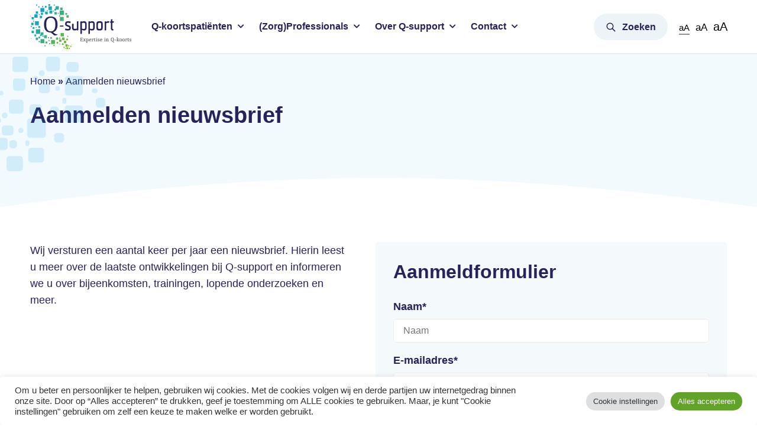

--- FILE ---
content_type: text/html; charset=UTF-8
request_url: https://www.q-support.nu/aanmelden-nieuwsbrief/
body_size: 23647
content:
<!doctype html>
<html lang="nl-NL" class="no-js" data-a11y-zoom="zoom-1">
    <head>

    	<!-- Google Tag Manager -->
    	<script>(function(w,d,s,l,i){w[l]=w[l]||[];w[l].push({'gtm.start':
    	new Date().getTime(),event:'gtm.js'});var f=d.getElementsByTagName(s)[0],
    	j=d.createElement(s),dl=l!='dataLayer'?'&l='+l:'';j.async=true;j.src=
    	'https://www.googletagmanager.com/gtm.js?id='+i+dl;f.parentNode.insertBefore(j,f);
    	})(window,document,'script','dataLayer','GTM-PXH22MDW');</script>
    	<!-- End Google Tag Manager -->

		<meta charset="UTF-8">
<script type="text/javascript">
/* <![CDATA[ */
var gform;gform||(document.addEventListener("gform_main_scripts_loaded",function(){gform.scriptsLoaded=!0}),document.addEventListener("gform/theme/scripts_loaded",function(){gform.themeScriptsLoaded=!0}),window.addEventListener("DOMContentLoaded",function(){gform.domLoaded=!0}),gform={domLoaded:!1,scriptsLoaded:!1,themeScriptsLoaded:!1,isFormEditor:()=>"function"==typeof InitializeEditor,callIfLoaded:function(o){return!(!gform.domLoaded||!gform.scriptsLoaded||!gform.themeScriptsLoaded&&!gform.isFormEditor()||(gform.isFormEditor()&&console.warn("The use of gform.initializeOnLoaded() is deprecated in the form editor context and will be removed in Gravity Forms 3.1."),o(),0))},initializeOnLoaded:function(o){gform.callIfLoaded(o)||(document.addEventListener("gform_main_scripts_loaded",()=>{gform.scriptsLoaded=!0,gform.callIfLoaded(o)}),document.addEventListener("gform/theme/scripts_loaded",()=>{gform.themeScriptsLoaded=!0,gform.callIfLoaded(o)}),window.addEventListener("DOMContentLoaded",()=>{gform.domLoaded=!0,gform.callIfLoaded(o)}))},hooks:{action:{},filter:{}},addAction:function(o,r,e,t){gform.addHook("action",o,r,e,t)},addFilter:function(o,r,e,t){gform.addHook("filter",o,r,e,t)},doAction:function(o){gform.doHook("action",o,arguments)},applyFilters:function(o){return gform.doHook("filter",o,arguments)},removeAction:function(o,r){gform.removeHook("action",o,r)},removeFilter:function(o,r,e){gform.removeHook("filter",o,r,e)},addHook:function(o,r,e,t,n){null==gform.hooks[o][r]&&(gform.hooks[o][r]=[]);var d=gform.hooks[o][r];null==n&&(n=r+"_"+d.length),gform.hooks[o][r].push({tag:n,callable:e,priority:t=null==t?10:t})},doHook:function(r,o,e){var t;if(e=Array.prototype.slice.call(e,1),null!=gform.hooks[r][o]&&((o=gform.hooks[r][o]).sort(function(o,r){return o.priority-r.priority}),o.forEach(function(o){"function"!=typeof(t=o.callable)&&(t=window[t]),"action"==r?t.apply(null,e):e[0]=t.apply(null,e)})),"filter"==r)return e[0]},removeHook:function(o,r,t,n){var e;null!=gform.hooks[o][r]&&(e=(e=gform.hooks[o][r]).filter(function(o,r,e){return!!(null!=n&&n!=o.tag||null!=t&&t!=o.priority)}),gform.hooks[o][r]=e)}});
/* ]]> */
</script>

        <meta http-equiv="x-ua-compatible" content="ie=edge">
        <meta name="viewport" content="width=device-width, initial-scale=1">
        <meta name="HandheldFriendly" content="true">

		<link rel="apple-touch-icon-precomposed" sizes="57x57" href="https://www.q-support.nu/apple-touch-icon-57x57.png" />
		<link rel="apple-touch-icon-precomposed" sizes="114x114" href="https://www.q-support.nu/apple-touch-icon-114x114.png" />
		<link rel="apple-touch-icon-precomposed" sizes="72x72" href="https://www.q-support.nu/apple-touch-icon-72x72.png" />
		<link rel="apple-touch-icon-precomposed" sizes="144x144" href="https://www.q-support.nu/apple-touch-icon-144x144.png" />
		<link rel="apple-touch-icon-precomposed" sizes="60x60" href="https://www.q-support.nu/apple-touch-icon-60x60.png" />
		<link rel="apple-touch-icon-precomposed" sizes="120x120" href="https://www.q-support.nu/apple-touch-icon-120x120.png" />
		<link rel="apple-touch-icon-precomposed" sizes="76x76" href="https://www.q-support.nu/apple-touch-icon-76x76.png" />
		<link rel="apple-touch-icon-precomposed" sizes="152x152" href="https://www.q-support.nu/apple-touch-icon-152x152.png" />
		<link rel="icon" type="image/png" href="https://www.q-support.nu/favicon-196x196.png" sizes="196x196" />
		<link rel="icon" type="image/png" href="https://www.q-support.nu/favicon-96x96.png" sizes="96x96" />
		<link rel="icon" type="image/png" href="https://www.q-support.nu/favicon-32x32.png" sizes="32x32" />
		<link rel="icon" type="image/png" href="https://www.q-support.nu/favicon-16x16.png" sizes="16x16" />
		<link rel="icon" type="image/png" href="https://www.q-support.nu/favicon-128.png" sizes="128x128" />
		<meta name="application-name" content="&nbsp;"/>
		<meta name="msapplication-TileColor" content="#FFFFFF" />
		<meta name="msapplication-TileImage" content="mstile-144x144.png" />
		<meta name="msapplication-square70x70logo" content="mstile-70x70.png" />
		<meta name="msapplication-square150x150logo" content="mstile-150x150.png" />
		<meta name="msapplication-wide310x150logo" content="mstile-310x150.png" />
		<meta name="msapplication-square310x310logo" content="mstile-310x310.png" />
		<meta name="google-site-verification" content="Z7H-dbCbNumRbCfLbuh0-mwzZzuSkluqHtHmbPAGyfM" />
		
		<meta name='robots' content='index, follow, max-image-preview:large, max-snippet:-1, max-video-preview:-1' />

	<!-- This site is optimized with the Yoast SEO plugin v26.5 - https://yoast.com/wordpress/plugins/seo/ -->
	<title>Aanmelden nieuwsbrief - Q-support</title>
	<meta name="description" content="Blijf op de hoogte van Q-support: meld u aan voor onze nieuwsbrief en ontvang updates over bijeenkomsten, trainingen en onderzoeken." />
	<link rel="canonical" href="https://www.q-support.nu/aanmelden-nieuwsbrief/" />
	<meta property="og:locale" content="nl_NL" />
	<meta property="og:type" content="article" />
	<meta property="og:title" content="Aanmelden nieuwsbrief - Q-support" />
	<meta property="og:description" content="Blijf op de hoogte van Q-support: meld u aan voor onze nieuwsbrief en ontvang updates over bijeenkomsten, trainingen en onderzoeken." />
	<meta property="og:url" content="https://www.q-support.nu/aanmelden-nieuwsbrief/" />
	<meta property="og:site_name" content="Q-support" />
	<meta property="article:modified_time" content="2025-02-21T07:35:01+00:00" />
	<meta name="twitter:card" content="summary_large_image" />
	<script type="application/ld+json" class="yoast-schema-graph">{"@context":"https://schema.org","@graph":[{"@type":"WebPage","@id":"https://www.q-support.nu/aanmelden-nieuwsbrief/","url":"https://www.q-support.nu/aanmelden-nieuwsbrief/","name":"Aanmelden nieuwsbrief - Q-support","isPartOf":{"@id":"https://www.q-support.nu/#website"},"datePublished":"2021-11-18T12:28:12+00:00","dateModified":"2025-02-21T07:35:01+00:00","description":"Blijf op de hoogte van Q-support: meld u aan voor onze nieuwsbrief en ontvang updates over bijeenkomsten, trainingen en onderzoeken.","breadcrumb":{"@id":"https://www.q-support.nu/aanmelden-nieuwsbrief/#breadcrumb"},"inLanguage":"nl-NL","potentialAction":[{"@type":"ReadAction","target":["https://www.q-support.nu/aanmelden-nieuwsbrief/"]}]},{"@type":"BreadcrumbList","@id":"https://www.q-support.nu/aanmelden-nieuwsbrief/#breadcrumb","itemListElement":[{"@type":"ListItem","position":1,"name":"Home","item":"https://www.q-support.nu/"},{"@type":"ListItem","position":2,"name":"Aanmelden nieuwsbrief"}]},{"@type":"WebSite","@id":"https://www.q-support.nu/#website","url":"https://www.q-support.nu/","name":"Q-support","description":"Expertise in Q-koorts","potentialAction":[{"@type":"SearchAction","target":{"@type":"EntryPoint","urlTemplate":"https://www.q-support.nu/?s={search_term_string}"},"query-input":{"@type":"PropertyValueSpecification","valueRequired":true,"valueName":"search_term_string"}}],"inLanguage":"nl-NL"}]}</script>
	<!-- / Yoast SEO plugin. -->


<link rel='dns-prefetch' href='//www.q-support.nu' />
<link rel='dns-prefetch' href='//cdnjs.cloudflare.com' />
<link rel="alternate" title="oEmbed (JSON)" type="application/json+oembed" href="https://www.q-support.nu/wp-json/oembed/1.0/embed?url=https%3A%2F%2Fwww.q-support.nu%2Faanmelden-nieuwsbrief%2F" />
<link rel="alternate" title="oEmbed (XML)" type="text/xml+oembed" href="https://www.q-support.nu/wp-json/oembed/1.0/embed?url=https%3A%2F%2Fwww.q-support.nu%2Faanmelden-nieuwsbrief%2F&#038;format=xml" />
<style id='wp-img-auto-sizes-contain-inline-css' type='text/css'>
img:is([sizes=auto i],[sizes^="auto," i]){contain-intrinsic-size:3000px 1500px}
/*# sourceURL=wp-img-auto-sizes-contain-inline-css */
</style>
<style id='wp-emoji-styles-inline-css' type='text/css'>

	img.wp-smiley, img.emoji {
		display: inline !important;
		border: none !important;
		box-shadow: none !important;
		height: 1em !important;
		width: 1em !important;
		margin: 0 0.07em !important;
		vertical-align: -0.1em !important;
		background: none !important;
		padding: 0 !important;
	}
/*# sourceURL=wp-emoji-styles-inline-css */
</style>
<style id='classic-theme-styles-inline-css' type='text/css'>
/*! This file is auto-generated */
.wp-block-button__link{color:#fff;background-color:#32373c;border-radius:9999px;box-shadow:none;text-decoration:none;padding:calc(.667em + 2px) calc(1.333em + 2px);font-size:1.125em}.wp-block-file__button{background:#32373c;color:#fff;text-decoration:none}
/*# sourceURL=/wp-includes/css/classic-themes.min.css */
</style>
<link rel='stylesheet' id='cookie-law-info-css' href='https://www.q-support.nu/wp-content/plugins/cookie-law-info/legacy/public/css/cookie-law-info-public.css?ver=3.3.8' type='text/css' media='all' />
<link rel='stylesheet' id='cookie-law-info-gdpr-css' href='https://www.q-support.nu/wp-content/plugins/cookie-law-info/legacy/public/css/cookie-law-info-gdpr.css?ver=3.3.8' type='text/css' media='all' />
<link rel='stylesheet' id='reset-css' href='https://www.q-support.nu/wp-content/themes/chef-gutenberg-theme/css/dist/reset.css?ver=1.0' type='text/css' media='all' />
<link rel='stylesheet' id='general-css' href='https://www.q-support.nu/wp-content/themes/qsupport/assets/dist/css/general.css?ver=1.0' type='text/css' media='all' />
<link rel='stylesheet' id='gfaa-conversational-css' href='https://www.q-support.nu/wp-content/plugins/auto-advance-for-gravity-forms/css/conversational.css?ver=5.0.4' type='text/css' media='all' />
<link rel='stylesheet' id='gfaa-main-css' href='https://www.q-support.nu/wp-content/plugins/auto-advance-for-gravity-forms/css/aafg_styles.css?ver=5.0.4' type='text/css' media='all' />
<link rel='stylesheet' id='chef-research-filter-style-css' href='https://www.q-support.nu/wp-content/plugins/chef-research-filter/assets/dist/css/chef-research-filter.css?ver=1.0' type='text/css' media='all' />
<script type="text/javascript" src="https://www.q-support.nu/wp-includes/js/jquery/jquery.min.js?ver=3.7.1" id="jquery-core-js"></script>
<script type="text/javascript" src="https://www.q-support.nu/wp-includes/js/jquery/jquery-migrate.min.js?ver=3.4.1" id="jquery-migrate-js"></script>
<script type="text/javascript" id="cookie-law-info-js-extra">
/* <![CDATA[ */
var Cli_Data = {"nn_cookie_ids":[],"cookielist":[],"non_necessary_cookies":[],"ccpaEnabled":"","ccpaRegionBased":"","ccpaBarEnabled":"","strictlyEnabled":["necessary","obligatoire"],"ccpaType":"gdpr","js_blocking":"1","custom_integration":"","triggerDomRefresh":"","secure_cookies":""};
var cli_cookiebar_settings = {"animate_speed_hide":"500","animate_speed_show":"500","background":"#FFF","border":"#b1a6a6c2","border_on":"","button_1_button_colour":"#61a229","button_1_button_hover":"#4e8221","button_1_link_colour":"#fff","button_1_as_button":"1","button_1_new_win":"","button_2_button_colour":"#333","button_2_button_hover":"#292929","button_2_link_colour":"#444","button_2_as_button":"","button_2_hidebar":"","button_3_button_colour":"#dedfe0","button_3_button_hover":"#b2b2b3","button_3_link_colour":"#333333","button_3_as_button":"1","button_3_new_win":"","button_4_button_colour":"#dedfe0","button_4_button_hover":"#b2b2b3","button_4_link_colour":"#333333","button_4_as_button":"1","button_7_button_colour":"#61a229","button_7_button_hover":"#4e8221","button_7_link_colour":"#fff","button_7_as_button":"1","button_7_new_win":"","font_family":"inherit","header_fix":"","notify_animate_hide":"1","notify_animate_show":"","notify_div_id":"#cookie-law-info-bar","notify_position_horizontal":"right","notify_position_vertical":"bottom","scroll_close":"","scroll_close_reload":"","accept_close_reload":"","reject_close_reload":"","showagain_tab":"","showagain_background":"#fff","showagain_border":"#000","showagain_div_id":"#cookie-law-info-again","showagain_x_position":"100px","text":"#333333","show_once_yn":"","show_once":"10000","logging_on":"","as_popup":"","popup_overlay":"1","bar_heading_text":"","cookie_bar_as":"banner","popup_showagain_position":"bottom-right","widget_position":"left"};
var log_object = {"ajax_url":"https://www.q-support.nu/wp-admin/admin-ajax.php"};
//# sourceURL=cookie-law-info-js-extra
/* ]]> */
</script>
<script type="text/javascript" src="https://www.q-support.nu/wp-content/plugins/cookie-law-info/legacy/public/js/cookie-law-info-public.js?ver=3.3.8" id="cookie-law-info-js"></script>
<script type="text/javascript" src="https://cdnjs.cloudflare.com/ajax/libs/modernizr/2.8.3/modernizr.min.js" id="Modernizr-js"></script>
<script type="text/javascript" id="chef-research-filter-script-js-extra">
/* <![CDATA[ */
var js_vars = {"ajax_url":"https://www.q-support.nu/wp-admin/admin-ajax.php"};
//# sourceURL=chef-research-filter-script-js-extra
/* ]]> */
</script>
<script type="text/javascript" src="https://www.q-support.nu/wp-content/plugins/chef-research-filter/assets/dist/js/chef-research-filter.js" id="chef-research-filter-script-js"></script>
<link rel="https://api.w.org/" href="https://www.q-support.nu/wp-json/" /><link rel="alternate" title="JSON" type="application/json" href="https://www.q-support.nu/wp-json/wp/v2/pages/133" /><link rel="EditURI" type="application/rsd+xml" title="RSD" href="https://www.q-support.nu/xmlrpc.php?rsd" />
<meta name="generator" content="WordPress 6.9" />
<link rel='shortlink' href='https://www.q-support.nu/?p=133' />
		<style type="text/css" id="wp-custom-css">
			.gform_wrapper .gfield_radio label:before{
	width: 16px;
	height: 16px;
	top: 4px;
	border: 1px solid #29235c;
}
.gform_wrapper .gfield_radio label{
	padding-left: 32px;
}
.gform_wrapper .gfield_radio label:after{
	height: 12px;
	width: 12px;
	left: 2px;
	top: 6px;
}		</style>
		
	<style id='global-styles-inline-css' type='text/css'>
:root{--wp--preset--aspect-ratio--square: 1;--wp--preset--aspect-ratio--4-3: 4/3;--wp--preset--aspect-ratio--3-4: 3/4;--wp--preset--aspect-ratio--3-2: 3/2;--wp--preset--aspect-ratio--2-3: 2/3;--wp--preset--aspect-ratio--16-9: 16/9;--wp--preset--aspect-ratio--9-16: 9/16;--wp--preset--color--black: #000000;--wp--preset--color--cyan-bluish-gray: #abb8c3;--wp--preset--color--white: #ffffff;--wp--preset--color--pale-pink: #f78da7;--wp--preset--color--vivid-red: #cf2e2e;--wp--preset--color--luminous-vivid-orange: #ff6900;--wp--preset--color--luminous-vivid-amber: #fcb900;--wp--preset--color--light-green-cyan: #7bdcb5;--wp--preset--color--vivid-green-cyan: #00d084;--wp--preset--color--pale-cyan-blue: #8ed1fc;--wp--preset--color--vivid-cyan-blue: #0693e3;--wp--preset--color--vivid-purple: #9b51e0;--wp--preset--gradient--vivid-cyan-blue-to-vivid-purple: linear-gradient(135deg,rgb(6,147,227) 0%,rgb(155,81,224) 100%);--wp--preset--gradient--light-green-cyan-to-vivid-green-cyan: linear-gradient(135deg,rgb(122,220,180) 0%,rgb(0,208,130) 100%);--wp--preset--gradient--luminous-vivid-amber-to-luminous-vivid-orange: linear-gradient(135deg,rgb(252,185,0) 0%,rgb(255,105,0) 100%);--wp--preset--gradient--luminous-vivid-orange-to-vivid-red: linear-gradient(135deg,rgb(255,105,0) 0%,rgb(207,46,46) 100%);--wp--preset--gradient--very-light-gray-to-cyan-bluish-gray: linear-gradient(135deg,rgb(238,238,238) 0%,rgb(169,184,195) 100%);--wp--preset--gradient--cool-to-warm-spectrum: linear-gradient(135deg,rgb(74,234,220) 0%,rgb(151,120,209) 20%,rgb(207,42,186) 40%,rgb(238,44,130) 60%,rgb(251,105,98) 80%,rgb(254,248,76) 100%);--wp--preset--gradient--blush-light-purple: linear-gradient(135deg,rgb(255,206,236) 0%,rgb(152,150,240) 100%);--wp--preset--gradient--blush-bordeaux: linear-gradient(135deg,rgb(254,205,165) 0%,rgb(254,45,45) 50%,rgb(107,0,62) 100%);--wp--preset--gradient--luminous-dusk: linear-gradient(135deg,rgb(255,203,112) 0%,rgb(199,81,192) 50%,rgb(65,88,208) 100%);--wp--preset--gradient--pale-ocean: linear-gradient(135deg,rgb(255,245,203) 0%,rgb(182,227,212) 50%,rgb(51,167,181) 100%);--wp--preset--gradient--electric-grass: linear-gradient(135deg,rgb(202,248,128) 0%,rgb(113,206,126) 100%);--wp--preset--gradient--midnight: linear-gradient(135deg,rgb(2,3,129) 0%,rgb(40,116,252) 100%);--wp--preset--font-size--small: 13px;--wp--preset--font-size--medium: 20px;--wp--preset--font-size--large: 36px;--wp--preset--font-size--x-large: 42px;--wp--preset--spacing--20: 0.44rem;--wp--preset--spacing--30: 0.67rem;--wp--preset--spacing--40: 1rem;--wp--preset--spacing--50: 1.5rem;--wp--preset--spacing--60: 2.25rem;--wp--preset--spacing--70: 3.38rem;--wp--preset--spacing--80: 5.06rem;--wp--preset--shadow--natural: 6px 6px 9px rgba(0, 0, 0, 0.2);--wp--preset--shadow--deep: 12px 12px 50px rgba(0, 0, 0, 0.4);--wp--preset--shadow--sharp: 6px 6px 0px rgba(0, 0, 0, 0.2);--wp--preset--shadow--outlined: 6px 6px 0px -3px rgb(255, 255, 255), 6px 6px rgb(0, 0, 0);--wp--preset--shadow--crisp: 6px 6px 0px rgb(0, 0, 0);}:where(.is-layout-flex){gap: 0.5em;}:where(.is-layout-grid){gap: 0.5em;}body .is-layout-flex{display: flex;}.is-layout-flex{flex-wrap: wrap;align-items: center;}.is-layout-flex > :is(*, div){margin: 0;}body .is-layout-grid{display: grid;}.is-layout-grid > :is(*, div){margin: 0;}:where(.wp-block-columns.is-layout-flex){gap: 2em;}:where(.wp-block-columns.is-layout-grid){gap: 2em;}:where(.wp-block-post-template.is-layout-flex){gap: 1.25em;}:where(.wp-block-post-template.is-layout-grid){gap: 1.25em;}.has-black-color{color: var(--wp--preset--color--black) !important;}.has-cyan-bluish-gray-color{color: var(--wp--preset--color--cyan-bluish-gray) !important;}.has-white-color{color: var(--wp--preset--color--white) !important;}.has-pale-pink-color{color: var(--wp--preset--color--pale-pink) !important;}.has-vivid-red-color{color: var(--wp--preset--color--vivid-red) !important;}.has-luminous-vivid-orange-color{color: var(--wp--preset--color--luminous-vivid-orange) !important;}.has-luminous-vivid-amber-color{color: var(--wp--preset--color--luminous-vivid-amber) !important;}.has-light-green-cyan-color{color: var(--wp--preset--color--light-green-cyan) !important;}.has-vivid-green-cyan-color{color: var(--wp--preset--color--vivid-green-cyan) !important;}.has-pale-cyan-blue-color{color: var(--wp--preset--color--pale-cyan-blue) !important;}.has-vivid-cyan-blue-color{color: var(--wp--preset--color--vivid-cyan-blue) !important;}.has-vivid-purple-color{color: var(--wp--preset--color--vivid-purple) !important;}.has-black-background-color{background-color: var(--wp--preset--color--black) !important;}.has-cyan-bluish-gray-background-color{background-color: var(--wp--preset--color--cyan-bluish-gray) !important;}.has-white-background-color{background-color: var(--wp--preset--color--white) !important;}.has-pale-pink-background-color{background-color: var(--wp--preset--color--pale-pink) !important;}.has-vivid-red-background-color{background-color: var(--wp--preset--color--vivid-red) !important;}.has-luminous-vivid-orange-background-color{background-color: var(--wp--preset--color--luminous-vivid-orange) !important;}.has-luminous-vivid-amber-background-color{background-color: var(--wp--preset--color--luminous-vivid-amber) !important;}.has-light-green-cyan-background-color{background-color: var(--wp--preset--color--light-green-cyan) !important;}.has-vivid-green-cyan-background-color{background-color: var(--wp--preset--color--vivid-green-cyan) !important;}.has-pale-cyan-blue-background-color{background-color: var(--wp--preset--color--pale-cyan-blue) !important;}.has-vivid-cyan-blue-background-color{background-color: var(--wp--preset--color--vivid-cyan-blue) !important;}.has-vivid-purple-background-color{background-color: var(--wp--preset--color--vivid-purple) !important;}.has-black-border-color{border-color: var(--wp--preset--color--black) !important;}.has-cyan-bluish-gray-border-color{border-color: var(--wp--preset--color--cyan-bluish-gray) !important;}.has-white-border-color{border-color: var(--wp--preset--color--white) !important;}.has-pale-pink-border-color{border-color: var(--wp--preset--color--pale-pink) !important;}.has-vivid-red-border-color{border-color: var(--wp--preset--color--vivid-red) !important;}.has-luminous-vivid-orange-border-color{border-color: var(--wp--preset--color--luminous-vivid-orange) !important;}.has-luminous-vivid-amber-border-color{border-color: var(--wp--preset--color--luminous-vivid-amber) !important;}.has-light-green-cyan-border-color{border-color: var(--wp--preset--color--light-green-cyan) !important;}.has-vivid-green-cyan-border-color{border-color: var(--wp--preset--color--vivid-green-cyan) !important;}.has-pale-cyan-blue-border-color{border-color: var(--wp--preset--color--pale-cyan-blue) !important;}.has-vivid-cyan-blue-border-color{border-color: var(--wp--preset--color--vivid-cyan-blue) !important;}.has-vivid-purple-border-color{border-color: var(--wp--preset--color--vivid-purple) !important;}.has-vivid-cyan-blue-to-vivid-purple-gradient-background{background: var(--wp--preset--gradient--vivid-cyan-blue-to-vivid-purple) !important;}.has-light-green-cyan-to-vivid-green-cyan-gradient-background{background: var(--wp--preset--gradient--light-green-cyan-to-vivid-green-cyan) !important;}.has-luminous-vivid-amber-to-luminous-vivid-orange-gradient-background{background: var(--wp--preset--gradient--luminous-vivid-amber-to-luminous-vivid-orange) !important;}.has-luminous-vivid-orange-to-vivid-red-gradient-background{background: var(--wp--preset--gradient--luminous-vivid-orange-to-vivid-red) !important;}.has-very-light-gray-to-cyan-bluish-gray-gradient-background{background: var(--wp--preset--gradient--very-light-gray-to-cyan-bluish-gray) !important;}.has-cool-to-warm-spectrum-gradient-background{background: var(--wp--preset--gradient--cool-to-warm-spectrum) !important;}.has-blush-light-purple-gradient-background{background: var(--wp--preset--gradient--blush-light-purple) !important;}.has-blush-bordeaux-gradient-background{background: var(--wp--preset--gradient--blush-bordeaux) !important;}.has-luminous-dusk-gradient-background{background: var(--wp--preset--gradient--luminous-dusk) !important;}.has-pale-ocean-gradient-background{background: var(--wp--preset--gradient--pale-ocean) !important;}.has-electric-grass-gradient-background{background: var(--wp--preset--gradient--electric-grass) !important;}.has-midnight-gradient-background{background: var(--wp--preset--gradient--midnight) !important;}.has-small-font-size{font-size: var(--wp--preset--font-size--small) !important;}.has-medium-font-size{font-size: var(--wp--preset--font-size--medium) !important;}.has-large-font-size{font-size: var(--wp--preset--font-size--large) !important;}.has-x-large-font-size{font-size: var(--wp--preset--font-size--x-large) !important;}
/*# sourceURL=global-styles-inline-css */
</style>
<link rel='stylesheet' id='form-block-style-css' href='https://www.q-support.nu/wp-content/themes/qsupport/assets/dist/css/form-block.css?ver=6.9' type='text/css' media='all' />
<link rel='stylesheet' id='wp-color-picker-css' href='https://www.q-support.nu/wp-admin/css/color-picker.min.css?ver=6.9' type='text/css' media='all' />
<link rel='stylesheet' id='gfaa-admin-css' href='https://www.q-support.nu/wp-content/plugins/auto-advance-for-gravity-forms/css/gfaa-admin.css?ver=5.0.4' type='text/css' media='all' />
<link rel='prefetch' as='font' type='font/woff2' crossorigin='anonymous' id='preload_gf_tooltips_font_woff2-css' href='https://www.q-support.nu/wp-content/plugins/gf-tooltips/font/gfflt.woff2?ver=1590114356623' type='text/css' />
<link rel='prefetch' as='font' type='font/woff' crossorigin='anonymous' id='preload_gf_tooltips_font_woff-css' href='https://www.q-support.nu/wp-content/plugins/gf-tooltips/font/gfflt.woff?ver=1590114356623' type='text/css' />
<link rel='prefetch' as='font' type='font/ttf' crossorigin='anonymous' id='preload_gf_tooltips_font_ttf-css' href='https://www.q-support.nu/wp-content/plugins/gf-tooltips/font/gfflt.ttf?ver=1590114356623' type='text/css' />
<link rel='stylesheet' id='header-css' href='https://www.q-support.nu/wp-content/themes/qsupport/assets/dist/css/header.css?ver=1.0' type='text/css' media='all' />
<link rel='stylesheet' id='fontawesome-css' href='https://use.fontawesome.com/releases/v5.3.1/css/all.css?ver=1.0' type='text/css' media='all' />
<link rel='stylesheet' id='page-css' href='https://www.q-support.nu/wp-content/themes/qsupport/assets/dist/css/page.css?ver=2.0' type='text/css' media='all' />
<link rel='stylesheet' id='single-css' href='https://www.q-support.nu/wp-content/themes/qsupport/assets/dist/css/single.css?ver=2.0' type='text/css' media='all' />
<link rel='stylesheet' id='footer-css' href='https://www.q-support.nu/wp-content/themes/qsupport/assets/dist/css/footer.css?ver=2.0' type='text/css' media='all' />
<link rel='stylesheet' id='responsive-general-css' href='https://www.q-support.nu/wp-content/themes/qsupport/assets/dist/css/responsive-general.css?ver=2.0' type='text/css' media='all' />
<link rel='stylesheet' id='responsive-header-css' href='https://www.q-support.nu/wp-content/themes/qsupport/assets/dist/css/responsive-header.css?ver=2.0' type='text/css' media='all' />
<link rel='stylesheet' id='cookie-law-info-table-css' href='https://www.q-support.nu/wp-content/plugins/cookie-law-info/legacy/public/css/cookie-law-info-table.css?ver=3.3.8' type='text/css' media='all' />
</head>
	<body itemscope itemtype="http://schema.org/WebPage" class="wp-singular page-template-default page page-id-133 wp-theme-chef-gutenberg-theme wp-child-theme-qsupport  aanmelden-nieuwsbrief">

		<!-- Google Tag Manager (noscript) -->
		<noscript><iframe src="https://www.googletagmanager.com/ns.html?id=GTM-PXH22MDW"
		height="0" width="0" style="display:none;visibility:hidden"></iframe></noscript>
		<!-- End Google Tag Manager (noscript) -->
			
		<a class="skip-to-content" href="#main-content">Skip to main content</a>
		<header class="mainmenu" itemscope itemtype="http://schema.org/WPHeader"><div class="container"><a class="logo" href="https://www.q-support.nu"><svg xmlns="http://www.w3.org/2000/svg" xmlns:xlink="http://www.w3.org/1999/xlink" width="171.228" height="75.717" viewBox="0 0 171.228 75.717">
  <defs>
    <linearGradient id="linear-gradient" x1="-19.174" y1="-12.278" x2="22.001" y2="14.468" gradientUnits="objectBoundingBox">
      <stop offset="0" stop-color="#009fe3"/>
      <stop offset="1" stop-color="#7ab92a"/>
    </linearGradient>
    <linearGradient id="linear-gradient-2" x1="-5.045" y1="-3.105" x2="5.698" y2="3.879" xlink:href="#linear-gradient"/>
    <linearGradient id="linear-gradient-3" x1="-2.897" y1="-1.709" x2="8.978" y2="6.013" xlink:href="#linear-gradient"/>
    <linearGradient id="linear-gradient-4" x1="-1.372" y1="-0.716" x2="9.375" y2="6.267" xlink:href="#linear-gradient"/>
    <linearGradient id="linear-gradient-5" x1="-5.956" y1="-3.697" x2="4.787" y2="3.287" xlink:href="#linear-gradient"/>
    <linearGradient id="linear-gradient-6" x1="-7.076" y1="-4.422" x2="3.667" y2="2.558" xlink:href="#linear-gradient"/>
    <linearGradient id="linear-gradient-7" x1="-1.935" y1="-1.083" x2="8.806" y2="5.9" xlink:href="#linear-gradient"/>
    <linearGradient id="linear-gradient-8" x1="-2.352" y1="-1.354" x2="15.674" y2="10.365" xlink:href="#linear-gradient"/>
    <linearGradient id="linear-gradient-9" x1="-3.583" y1="-2.154" x2="14.437" y2="9.561" xlink:href="#linear-gradient"/>
    <linearGradient id="linear-gradient-10" x1="-7.325" y1="-4.587" x2="10.693" y2="7.127" xlink:href="#linear-gradient"/>
    <linearGradient id="linear-gradient-11" x1="-15.866" y1="-10.15" x2="2.148" y2="1.573" xlink:href="#linear-gradient"/>
    <linearGradient id="linear-gradient-12" x1="-14.146" y1="-9.013" x2="3.885" y2="2.699" xlink:href="#linear-gradient"/>
    <linearGradient id="linear-gradient-13" x1="-6.658" y1="-4.154" x2="11.359" y2="7.559" xlink:href="#linear-gradient"/>
    <linearGradient id="linear-gradient-14" x1="-4.043" y1="-2.451" x2="13.985" y2="9.259" xlink:href="#linear-gradient"/>
    <linearGradient id="linear-gradient-15" x1="-1.486" y1="-0.791" x2="16.536" y2="10.927" xlink:href="#linear-gradient"/>
    <linearGradient id="linear-gradient-16" x1="-8.21" y1="-5.163" x2="9.816" y2="6.556" xlink:href="#linear-gradient"/>
    <linearGradient id="linear-gradient-17" x1="-11.603" y1="-7.376" x2="6.42" y2="4.352" xlink:href="#linear-gradient"/>
    <linearGradient id="linear-gradient-18" x1="-9.945" y1="-6.299" x2="4.432" y2="3.059" xlink:href="#linear-gradient"/>
    <linearGradient id="linear-gradient-19" x1="-6.975" y1="-4.364" x2="7.404" y2="4.991" xlink:href="#linear-gradient"/>
    <linearGradient id="linear-gradient-20" x1="-4.39" y1="-2.681" x2="9.991" y2="6.676" xlink:href="#linear-gradient"/>
    <linearGradient id="linear-gradient-21" x1="-1.182" y1="-0.594" x2="11.519" y2="7.662" xlink:href="#linear-gradient"/>
    <linearGradient id="linear-gradient-22" x1="-9.41" y1="-5.942" x2="3.286" y2="2.31" xlink:href="#linear-gradient"/>
    <linearGradient id="linear-gradient-23" x1="-22.749" y1="-14.602" x2="2.667" y2="1.907" xlink:href="#linear-gradient"/>
    <linearGradient id="linear-gradient-24" x1="-25.158" y1="-16.19" x2="0.23" y2="0.325" xlink:href="#linear-gradient"/>
    <linearGradient id="linear-gradient-25" x1="-4.849" y1="-2.705" x2="7.61" y2="4.759" xlink:href="#linear-gradient"/>
    <linearGradient id="linear-gradient-26" x1="-22.169" y1="-14.245" x2="3.218" y2="2.269" xlink:href="#linear-gradient"/>
    <linearGradient id="linear-gradient-27" x1="-19.461" y1="-12.484" x2="5.937" y2="4.037" xlink:href="#linear-gradient"/>
    <linearGradient id="linear-gradient-28" x1="-15.449" y1="-9.861" x2="9.966" y2="6.648" xlink:href="#linear-gradient"/>
    <linearGradient id="linear-gradient-29" x1="-10.261" y1="-6.49" x2="15.145" y2="10.013" xlink:href="#linear-gradient"/>
    <linearGradient id="linear-gradient-30" x1="-16.517" y1="-10.551" x2="29.201" y2="19.141" xlink:href="#linear-gradient"/>
    <linearGradient id="linear-gradient-31" x1="-11.549" y1="-7.344" x2="34.136" y2="22.398" xlink:href="#linear-gradient"/>
    <linearGradient id="linear-gradient-32" x1="-7.362" y1="-4.606" x2="38.326" y2="25.066" xlink:href="#linear-gradient"/>
    <linearGradient id="linear-gradient-33" x1="-6.261" y1="-3.88" x2="39.466" y2="25.743" xlink:href="#linear-gradient"/>
    <linearGradient id="linear-gradient-34" x1="-11.434" y1="-7.268" x2="34.2" y2="22.439" xlink:href="#linear-gradient"/>
    <linearGradient id="linear-gradient-35" x1="-6.493" y1="-4.059" x2="16.244" y2="10.764" xlink:href="#linear-gradient"/>
    <linearGradient id="linear-gradient-36" x1="-7.096" y1="-4.44" x2="15.687" y2="10.376" xlink:href="#linear-gradient"/>
    <linearGradient id="linear-gradient-37" x1="-4.55" y1="-2.788" x2="18.216" y2="12.035" xlink:href="#linear-gradient"/>
    <linearGradient id="linear-gradient-38" x1="-13.142" y1="-8.382" x2="9.618" y2="6.436" xlink:href="#linear-gradient"/>
    <linearGradient id="linear-gradient-39" x1="-3.542" y1="-2.129" x2="15.847" y2="10.485" xlink:href="#linear-gradient"/>
    <linearGradient id="linear-gradient-40" x1="-1.464" y1="-0.778" x2="17.922" y2="11.835" xlink:href="#linear-gradient"/>
    <linearGradient id="linear-gradient-41" x1="-3.875" y1="-2.346" x2="11.982" y2="7.967" xlink:href="#linear-gradient"/>
    <linearGradient id="linear-gradient-42" x1="-5.209" y1="-3.212" x2="18.919" y2="12.478" xlink:href="#linear-gradient"/>
    <linearGradient id="linear-gradient-43" x1="-3.236" y1="-2.103" x2="6.151" y2="4.437" xlink:href="#linear-gradient"/>
    <linearGradient id="linear-gradient-44" x1="-25.485" y1="-16.417" x2="8.733" y2="5.859" xlink:href="#linear-gradient"/>
    <linearGradient id="linear-gradient-45" x1="-15.555" y1="-9.933" x2="18.713" y2="12.334" xlink:href="#linear-gradient"/>
    <linearGradient id="linear-gradient-46" x1="-15.6" y1="-10.001" x2="18.596" y2="12.302" xlink:href="#linear-gradient"/>
    <linearGradient id="linear-gradient-47" x1="-26.117" y1="-16.795" x2="8.147" y2="5.469" xlink:href="#linear-gradient"/>
    <linearGradient id="linear-gradient-48" x1="-17.275" y1="-11.06" x2="1.031" y2="0.845" xlink:href="#linear-gradient"/>
    <linearGradient id="linear-gradient-49" x1="-36.439" y1="-23.57" x2="0.094" y2="0.235" xlink:href="#linear-gradient"/>
    <linearGradient id="linear-gradient-50" x1="-37.957" y1="-24.509" x2="-1.334" y2="-0.692" xlink:href="#linear-gradient"/>
    <linearGradient id="linear-gradient-51" x1="-37.99" y1="-24.58" x2="-1.436" y2="-0.761" xlink:href="#linear-gradient"/>
    <linearGradient id="linear-gradient-52" x1="-76.638" y1="-49.373" x2="-3.205" y2="-1.898" xlink:href="#linear-gradient"/>
    <linearGradient id="linear-gradient-53" x1="-45.834" y1="-29.694" x2="1.343" y2="1.05" xlink:href="#linear-gradient"/>
    <linearGradient id="linear-gradient-54" x1="-39.34" y1="-25.464" x2="7.899" y2="5.321" xlink:href="#linear-gradient"/>
    <linearGradient id="linear-gradient-55" x1="-4.436" y1="-2.712" x2="20.95" y2="13.801" xlink:href="#linear-gradient"/>
    <linearGradient id="linear-gradient-56" x1="-15.221" y1="-9.726" x2="10.165" y2="6.787" xlink:href="#linear-gradient"/>
    <linearGradient id="linear-gradient-57" x1="-5.739" y1="-3.561" x2="31.688" y2="20.802" xlink:href="#linear-gradient"/>
    <linearGradient id="linear-gradient-58" x1="-35.045" y1="-22.593" x2="2.426" y2="1.752" xlink:href="#linear-gradient"/>
    <linearGradient id="linear-gradient-59" x1="-32.929" y1="-21.215" x2="4.542" y2="3.127" xlink:href="#linear-gradient"/>
    <linearGradient id="linear-gradient-60" x1="-22.829" y1="-14.656" x2="14.637" y2="9.683" xlink:href="#linear-gradient"/>
    <linearGradient id="linear-gradient-61" x1="-22.334" y1="-14.395" x2="15.044" y2="9.986" xlink:href="#linear-gradient"/>
    <linearGradient id="linear-gradient-62" x1="-2.553" y1="-1.485" x2="34.874" y2="22.831" xlink:href="#linear-gradient"/>
    <linearGradient id="linear-gradient-63" x1="-0.367" y1="-0.063" x2="37.087" y2="24.27" xlink:href="#linear-gradient"/>
    <linearGradient id="linear-gradient-64" x1="-2.392" y1="-1.391" x2="72.359" y2="47.462" xlink:href="#linear-gradient"/>
    <linearGradient id="linear-gradient-65" x1="-21.905" y1="-14.084" x2="52.788" y2="34.543" xlink:href="#linear-gradient"/>
    <linearGradient id="linear-gradient-66" x1="-30.701" y1="-19.814" x2="44.002" y2="28.818" xlink:href="#linear-gradient"/>
    <linearGradient id="linear-gradient-67" x1="-24.436" y1="-15.764" x2="12.929" y2="8.608" xlink:href="#linear-gradient"/>
    <linearGradient id="linear-gradient-68" x1="-21.225" y1="-13.615" x2="16.202" y2="10.701" xlink:href="#linear-gradient"/>
    <linearGradient id="linear-gradient-69" x1="-19.397" y1="-12.451" x2="17.995" y2="11.889" xlink:href="#linear-gradient"/>
    <linearGradient id="linear-gradient-70" x1="-11.54" y1="-7.322" x2="25.88" y2="16.989" xlink:href="#linear-gradient"/>
    <linearGradient id="linear-gradient-71" x1="-4.84" y1="-2.976" x2="32.582" y2="21.384" xlink:href="#linear-gradient"/>
    <linearGradient id="linear-gradient-72" x1="-2.684" y1="-1.57" x2="6.747" y2="4.563" xlink:href="#linear-gradient"/>
    <linearGradient id="linear-gradient-73" x1="-4.529" y1="-2.77" x2="4.901" y2="3.363" xlink:href="#linear-gradient"/>
    <linearGradient id="linear-gradient-74" x1="-13.222" y1="-8.422" x2="3.05" y2="2.158" xlink:href="#linear-gradient"/>
  </defs>
  <g id="Logo_Q-support_2020" data-name="Logo Q-support_2020" transform="translate(-194.61 -196.99)">
    <g id="Group_896" data-name="Group 896" transform="translate(253.713 222.407)">
      <path id="Path_730" data-name="Path 730" d="M359.942,276.522a11.835,11.835,0,0,0-3.857-.654c-1.857,0-2.48.567-2.48,2.288,0,.813,1.229,1.218,2.635,1.686,2.064.688,4.333,1.437,4.341,4.065,0,3.127-.537,5-5.294,5.006a13.668,13.668,0,0,1-4.367-.688l.355-2.719a11.761,11.761,0,0,0,4.186.809c1.705,0,2.484-.28,2.484-2.034,0-1.127-1.38-1.565-2.843-2.061h.03c-2-.654-4.125-1.376-4.129-3.91,0-3.346,1.017-5.033,5.29-5.04a14.306,14.306,0,0,1,4.1.624Z" transform="translate(-350.92 -269.844)" fill="#29235c"/>
      <path id="Path_731" data-name="Path 731" d="M390.317,287.855a9.572,9.572,0,0,1-3.766.938c-2.329,0-4.307-1.153-4.337-4.25l0-6.239c0-.412.208-.662,1.195-.938,1.165-.318,1.346-.038,1.346.5l.008,6.677c0,1.252,1.047,1.565,2.246,1.562a13.588,13.588,0,0,0,3.32-.5l-.008-11.385c0-.408.181-.658,1.195-.941,1.168-.314,1.35-.03,1.35.5l.008,13.888c0,.4-.208.718-1.195.972-1.346.378-1.376-.159-1.074-.5Z" transform="translate(-370.379 -269.766)" fill="#29235c"/>
      <path id="Path_732" data-name="Path 732" d="M421.9,274.081a9.052,9.052,0,0,1,3.74-.941c2.333,0,4.337,1.123,4.363,4.22l0,7.2c-.026,3.1-2,4.254-4.363,4.258a8.873,8.873,0,0,1-3.736-.907l-.268.284a2.339,2.339,0,0,1,.268,1.187v4.314c0,.378-.178.628-1.195.907-1.168.314-1.316.034-1.316-.5l-.011-19.828c0-.408.178-.722,1.165-.976,1.346-.374,1.376.159,1.078.5Zm.008,11.574a11.65,11.65,0,0,0,3.411.533c1.165-.034,2.121-.408,2.121-1.63l0-7.192c0-1.221-1.047-1.535-2.216-1.535a12.4,12.4,0,0,0-3.32.473Z" transform="translate(-393.501 -269.764)" fill="#29235c"/>
      <path id="Path_733" data-name="Path 733" d="M458.077,274.072a8.993,8.993,0,0,1,3.74-.941c2.333,0,4.337,1.127,4.371,4.224l0,7.2c-.03,3.1-2,4.258-4.363,4.258a8.942,8.942,0,0,1-3.74-.9l-.268.28a2.355,2.355,0,0,1,.268,1.191v4.318c0,.374-.174.624-1.195.907-1.165.314-1.316.03-1.316-.5l-.008-19.832c0-.4.178-.722,1.165-.972,1.346-.374,1.376.155,1.078.5Zm0,11.57a11.576,11.576,0,0,0,3.411.529c1.165-.03,2.125-.408,2.121-1.626l0-7.2c0-1.221-1.047-1.531-2.212-1.531a12.363,12.363,0,0,0-3.316.473Z" transform="translate(-416.001 -269.757)" fill="#29235c"/>
      <path id="Path_734" data-name="Path 734" d="M496.838,273.11c4.6.026,5.116,1.686,5.146,5.562l0,4.568c-.026,3.876-.563,5.5-5.2,5.539h-.295c-4.605-.03-5.116-1.656-5.146-5.532l0-4.568c.026-3.879.533-5.536,5.2-5.57h.3Zm2.571,5.57c-.03-2.284-.389-2.851-2.722-2.877-2.333.034-2.753.594-2.783,2.881l0,4.534c.034,2.314.389,2.908,2.726,2.938,2.359-.03,2.749-.628,2.779-2.942Z" transform="translate(-438.246 -269.745)" fill="#29235c"/>
      <path id="Path_735" data-name="Path 735" d="M530.735,274.267a7.843,7.843,0,0,1,3.709-1.1,8.03,8.03,0,0,1,1.762.253l-.805,2.594a8.744,8.744,0,0,0-1.554-.189,7.13,7.13,0,0,0-3.112.692v11.2c0,.408-.174.692-1.191.941h.026c-1.2.344-1.373.03-1.373-.5l-.008-13.888c0-.4.208-.718,1.2-.972,1.346-.378,1.376.344,1.081.688Z" transform="translate(-461.162 -269.782)" fill="#29235c"/>
      <path id="Path_736" data-name="Path 736" d="M553.858,265.25c0-.374.178-.624,1.165-.907,1.2-.314,1.346-.038,1.346.5v.688a3.467,3.467,0,0,1-.3,1.781l.272.28h1.974c.507,0,.809.189.51,1.407-.268,1.032-.537,1.252-.9,1.252h-1.554l0,9.294c0,.715.151,1.248.722,1.248s.775.28.9,1.063c.208,1.187.091,1.376-.507,1.376-3.411,0-3.622-1.6-3.622-4.065l0-8.916h-.836c-.537,0-.839-.185-.51-1.437.238-1,.507-1.218.9-1.218l.446,0Z" transform="translate(-476.205 -264.21)" fill="#29235c"/>
    </g>
    <g id="Group_897" data-name="Group 897" transform="translate(218.053 217.835)">
      <path id="Path_737" data-name="Path 737" d="M271.886,278.667a18.938,18.938,0,0,1,1.8,1.38l1.482,1.168a4.455,4.455,0,0,0,4.379.435v.722c-1.921,1.622-4.643,2.7-6.715.79l-1.8-1.577a21.466,21.466,0,0,0-2.919-2.431h-.045c-9.075,0-11.457-6.78-11.457-13.517s2.382-13.517,11.457-13.517,11.457,6.776,11.457,13.517C279.527,271.317,277.822,277,271.886,278.667Zm-11.544-13.03c0,6,1.573,11.65,7.725,11.65s7.732-5.683,7.732-11.65-1.573-11.358-7.732-11.358S260.342,259.671,260.342,265.637Z" transform="translate(-256.61 -252.12)" fill="#29235c"/>
    </g>
    <g id="Group_898" data-name="Group 898" transform="translate(194.61 196.99)">
      <rect id="Rectangle_344" data-name="Rectangle 344" width="1.694" height="1.773" transform="translate(46.583 14.576)" fill="url(#linear-gradient)"/>
      <rect id="Rectangle_345" data-name="Rectangle 345" width="6.496" height="6.795" transform="translate(17.48 59.057)" fill="url(#linear-gradient-2)"/>
      <rect id="Rectangle_346" data-name="Rectangle 346" width="5.876" height="6.144" transform="translate(30.907 3.743)" fill="url(#linear-gradient-3)"/>
      <rect id="Rectangle_347" data-name="Rectangle 347" width="6.492" height="6.795" transform="translate(17.367 6.538)" fill="url(#linear-gradient-4)"/>
      <rect id="Rectangle_348" data-name="Rectangle 348" width="6.492" height="6.791" transform="translate(50.334 21.579)" fill="url(#linear-gradient-5)"/>
      <rect id="Rectangle_349" data-name="Rectangle 349" width="6.496" height="6.798" transform="translate(35.452 60.536)" fill="url(#linear-gradient-6)"/>
      <rect id="Rectangle_350" data-name="Rectangle 350" width="6.496" height="6.795" transform="translate(8.167 28.782)" fill="url(#linear-gradient-7)"/>
      <rect id="Rectangle_351" data-name="Rectangle 351" width="3.872" height="4.05" transform="translate(1.826 31.364)" fill="url(#linear-gradient-8)"/>
      <rect id="Rectangle_352" data-name="Rectangle 352" width="3.872" height="4.05" transform="translate(16.285 19.654)" fill="url(#linear-gradient-9)"/>
      <rect id="Rectangle_353" data-name="Rectangle 353" width="3.872" height="4.05" transform="translate(41.131 13.442)" fill="url(#linear-gradient-10)"/>
      <rect id="Rectangle_354" data-name="Rectangle 354" width="3.872" height="4.046" transform="translate(57.133 61.912)" fill="url(#linear-gradient-11)"/>
      <rect id="Rectangle_355" data-name="Rectangle 355" width="3.868" height="4.05" transform="translate(49.075 59.477)" fill="url(#linear-gradient-12)"/>
      <rect id="Rectangle_356" data-name="Rectangle 356" width="3.872" height="4.05" transform="translate(9.479 56.433)" fill="url(#linear-gradient-13)"/>
      <rect id="Rectangle_357" data-name="Rectangle 357" width="3.872" height="4.053" transform="translate(2.42 44.897)" fill="url(#linear-gradient-14)"/>
      <rect id="Rectangle_358" data-name="Rectangle 358" width="3.872" height="4.05" transform="translate(9.479 12.194)" fill="url(#linear-gradient-15)"/>
      <rect id="Rectangle_359" data-name="Rectangle 359" width="3.868" height="4.046" transform="translate(50.977 5.842)" fill="url(#linear-gradient-16)"/>
      <rect id="Rectangle_360" data-name="Rectangle 360" width="3.872" height="4.046" transform="translate(61.432 18.781)" fill="url(#linear-gradient-17)"/>
      <rect id="Rectangle_361" data-name="Rectangle 361" width="3.641" height="3.804" transform="translate(43.789 56.248)" fill="url(#linear-gradient-18)"/>
      <rect id="Rectangle_362" data-name="Rectangle 362" width="4.851" height="5.07" transform="translate(23.53 52.444)" fill="url(#linear-gradient-19)"/>
      <rect id="Rectangle_363" data-name="Rectangle 363" width="4.855" height="5.074" transform="translate(32.601 10.772)" fill="url(#linear-gradient-20)"/>
      <rect id="Rectangle_364" data-name="Rectangle 364" width="5.494" height="5.747" transform="translate(7.112 17.17)" fill="url(#linear-gradient-21)"/>
      <rect id="Rectangle_365" data-name="Rectangle 365" width="5.494" height="5.747" transform="translate(51.555 48.678)" fill="url(#linear-gradient-22)"/>
      <rect id="Rectangle_366" data-name="Rectangle 366" width="2.745" height="2.874" transform="translate(61.144 58.15)" fill="url(#linear-gradient-23)"/>
      <rect id="Rectangle_367" data-name="Rectangle 367" width="2.749" height="2.874" transform="translate(61.193 72.843)" fill="url(#linear-gradient-24)"/>
      <path id="Path_738" data-name="Path 738" d="M241.909,327.444h2.851V322.68H240.2v3.479h-1.04v2.877h2.749Z" transform="translate(-222.315 -275.155)" fill="url(#linear-gradient-25)"/>
      <rect id="Rectangle_368" data-name="Rectangle 368" width="2.749" height="2.874" transform="translate(53.786 66.101)" fill="url(#linear-gradient-26)"/>
      <rect id="Rectangle_369" data-name="Rectangle 369" width="2.749" height="2.874" transform="translate(44.715 63.568)" fill="url(#linear-gradient-27)"/>
      <rect id="Rectangle_370" data-name="Rectangle 370" width="2.745" height="2.874" transform="translate(34.079 55.529)" fill="url(#linear-gradient-28)"/>
      <rect id="Rectangle_371" data-name="Rectangle 371" width="2.745" height="2.874" transform="translate(14.115 54.807)" fill="url(#linear-gradient-29)"/>
      <rect id="Rectangle_372" data-name="Rectangle 372" width="1.528" height="1.599" transform="translate(38.541 10.897)" fill="url(#linear-gradient-30)"/>
      <rect id="Rectangle_373" data-name="Rectangle 373" width="1.528" height="1.596" transform="translate(28.192 10.099)" fill="url(#linear-gradient-31)"/>
      <rect id="Rectangle_374" data-name="Rectangle 374" width="1.528" height="1.599" transform="translate(14.727 16.686)" fill="url(#linear-gradient-32)"/>
      <rect id="Rectangle_375" data-name="Rectangle 375" width="1.524" height="1.599" transform="translate(4.938 28.014)" fill="url(#linear-gradient-33)"/>
      <rect id="Rectangle_376" data-name="Rectangle 376" width="1.528" height="1.596" transform="translate(9.43 38.616)" fill="url(#linear-gradient-34)"/>
      <rect id="Rectangle_377" data-name="Rectangle 377" width="3.07" height="3.203" transform="translate(13.793 37.009)" fill="url(#linear-gradient-35)"/>
      <rect id="Rectangle_378" data-name="Rectangle 378" width="3.063" height="3.203" transform="translate(7.184 51.166)" fill="url(#linear-gradient-36)"/>
      <rect id="Rectangle_379" data-name="Rectangle 379" width="3.066" height="3.203" transform="translate(4.167 38.613)" fill="url(#linear-gradient-37)"/>
      <rect id="Rectangle_380" data-name="Rectangle 380" width="3.066" height="3.203" transform="translate(26.025 63.167)" fill="url(#linear-gradient-38)"/>
      <rect id="Rectangle_381" data-name="Rectangle 381" width="3.6" height="3.762" transform="translate(18.142 14.364)" fill="url(#linear-gradient-39)"/>
      <rect id="Rectangle_382" data-name="Rectangle 382" width="3.6" height="3.762" transform="translate(2.556 21.825)" fill="url(#linear-gradient-40)"/>
      <rect id="Rectangle_383" data-name="Rectangle 383" width="4.401" height="4.602" transform="translate(25.341 12.648)" fill="url(#linear-gradient-41)"/>
      <rect id="Rectangle_384" data-name="Rectangle 384" width="2.893" height="3.025" transform="translate(30.892)" fill="url(#linear-gradient-42)"/>
      <path id="Path_739" data-name="Path 739" d="M303.39,210.395v3.021h2.893v-1.509h4.541V206.16H305.33v4.235Z" transform="translate(-262.259 -202.693)" fill="url(#linear-gradient-43)"/>
      <rect id="Rectangle_385" data-name="Rectangle 385" width="2.038" height="2.129" transform="translate(39.418 68.551)" fill="url(#linear-gradient-44)"/>
      <rect id="Rectangle_386" data-name="Rectangle 386" width="2.034" height="2.129" transform="translate(14.47 62.105)" fill="url(#linear-gradient-45)"/>
      <rect id="Rectangle_387" data-name="Rectangle 387" width="2.042" height="2.129" transform="translate(20.611 53.011)" fill="url(#linear-gradient-46)"/>
      <rect id="Rectangle_388" data-name="Rectangle 388" width="2.034" height="2.129" transform="translate(49.101 56.342)" fill="url(#linear-gradient-47)"/>
      <rect id="Rectangle_389" data-name="Rectangle 389" width="3.811" height="3.985" transform="translate(59.73 67.621)" fill="url(#linear-gradient-48)"/>
      <rect id="Rectangle_390" data-name="Rectangle 390" width="1.909" height="1.993" transform="translate(64.328 69.187)" fill="url(#linear-gradient-49)"/>
      <rect id="Rectangle_391" data-name="Rectangle 391" width="1.906" height="1.993" transform="translate(65.285 73.724)" fill="url(#linear-gradient-50)"/>
      <rect id="Rectangle_392" data-name="Rectangle 392" width="1.909" height="1.993" transform="translate(67.871 70.185)" fill="url(#linear-gradient-51)"/>
      <rect id="Rectangle_393" data-name="Rectangle 393" width="0.949" height="0.998" transform="translate(69.777 68.105)" fill="url(#linear-gradient-52)"/>
      <rect id="Rectangle_394" data-name="Rectangle 394" width="1.478" height="1.543" transform="translate(58.69 73.951)" fill="url(#linear-gradient-53)"/>
      <rect id="Rectangle_395" data-name="Rectangle 395" width="1.478" height="1.543" transform="translate(49.593 66.563)" fill="url(#linear-gradient-54)"/>
      <rect id="Rectangle_396" data-name="Rectangle 396" width="2.749" height="2.874" transform="translate(24.887 2.927)" fill="url(#linear-gradient-55)"/>
      <rect id="Rectangle_397" data-name="Rectangle 397" width="2.749" height="2.874" transform="translate(59.632 14.947)" fill="url(#linear-gradient-56)"/>
      <rect id="Rectangle_398" data-name="Rectangle 398" width="1.864" height="1.947" transform="translate(0.934 36.643)" fill="url(#linear-gradient-57)"/>
      <rect id="Rectangle_399" data-name="Rectangle 399" width="1.864" height="1.951" transform="translate(56.414 71.784)" fill="url(#linear-gradient-58)"/>
      <rect id="Rectangle_400" data-name="Rectangle 400" width="1.86" height="1.947" transform="translate(62.679 53.45)" fill="url(#linear-gradient-59)"/>
      <rect id="Rectangle_401" data-name="Rectangle 401" width="1.86" height="1.947" transform="translate(31.084 60.532)" fill="url(#linear-gradient-60)"/>
      <rect id="Rectangle_402" data-name="Rectangle 402" width="1.868" height="1.947" transform="translate(24.256 69.209)" fill="url(#linear-gradient-61)"/>
      <rect id="Rectangle_403" data-name="Rectangle 403" width="1.864" height="1.951" transform="translate(13.793 3.743)" fill="url(#linear-gradient-62)"/>
      <rect id="Rectangle_404" data-name="Rectangle 404" width="1.864" height="1.951" transform="translate(10.024 0.537)" fill="url(#linear-gradient-63)"/>
      <rect id="Rectangle_405" data-name="Rectangle 405" width="0.934" height="0.972" transform="translate(0 19.556)" fill="url(#linear-gradient-64)"/>
      <rect id="Rectangle_406" data-name="Rectangle 406" width="0.934" height="0.976" transform="translate(1.399 57.658)" fill="url(#linear-gradient-65)"/>
      <rect id="Rectangle_407" data-name="Rectangle 407" width="0.934" height="0.976" transform="translate(21.98 44.148)" fill="url(#linear-gradient-66)"/>
      <rect id="Rectangle_408" data-name="Rectangle 408" width="1.868" height="1.947" transform="translate(32.158 65.753)" fill="url(#linear-gradient-67)"/>
      <rect id="Rectangle_409" data-name="Rectangle 409" width="1.864" height="1.951" transform="translate(30.151 55.458)" fill="url(#linear-gradient-68)"/>
      <rect id="Rectangle_410" data-name="Rectangle 410" width="1.864" height="1.947" transform="translate(48.962 19.068)" fill="url(#linear-gradient-69)"/>
      <rect id="Rectangle_411" data-name="Rectangle 411" width="1.864" height="1.951" transform="translate(39.864 0.647)" fill="url(#linear-gradient-70)"/>
      <rect id="Rectangle_412" data-name="Rectangle 412" width="1.864" height="1.947" transform="translate(20.146 3.388)" fill="url(#linear-gradient-71)"/>
      <rect id="Rectangle_413" data-name="Rectangle 413" width="7.4" height="7.736" transform="translate(9.653 42.409)" fill="url(#linear-gradient-72)"/>
      <rect id="Rectangle_414" data-name="Rectangle 414" width="7.4" height="7.736" transform="translate(49.88 10.689)" fill="url(#linear-gradient-73)"/>
      <rect id="Rectangle_415" data-name="Rectangle 415" width="4.288" height="4.484" transform="translate(53.934 56.248)" fill="url(#linear-gradient-74)"/>
    </g>
    <g id="Group_899" data-name="Group 899" transform="translate(244.869 233.02)">
      <path id="Path_740" data-name="Path 740" d="M333.191,292.28c.359,0,.537.132.336,1-.159.756-.359.889-.6.892h-5c-.34,0-.522-.113-.3-1.066.178-.734.318-.82.56-.82Z" transform="translate(-327.53 -292.28)" fill="#29235c"/>
    </g>
    <g id="Group_900" data-name="Group 900" transform="translate(279.307 252.973)">
      <path id="Path_741" data-name="Path 741" d="M422.285,351.227h.6l.129,1.342h-4.273l-.129-.393.7-.253v-5.036l-.7-.253.117-.393h4.193l-.117,1.354h-.6l-.159-.8h-1.8v2.216h1.293l.246-.688.382.129v1.675l-.382.125-.246-.684h-1.293v2.462h1.872Z" transform="translate(-418.61 -345.79)" fill="#575756"/>
      <path id="Path_742" data-name="Path 742" d="M436.28,355.358l-.117.371H434.84L433.774,354l-.756,1.085.665.265-.117.371h-1.928l-.117-.371.794-.276,1.108-1.577-.949-1.528-.813-.284.117-.371h1.274l1,1.626.726-.991-.665-.253.117-.382h1.8l.117.371-.7.284-1.059,1.46,1.036,1.637Z" transform="translate(-426.639 -348.949)" fill="#575756"/>
      <path id="Path_743" data-name="Path 743" d="M446.7,357.352l.737.253-.117.363H445.2l-.117-.363.734-.253V351.8l-.677-.117v-.412a16.091,16.091,0,0,1,2.1-.216c1.637,0,2.117,1.108,2.117,2.322s-.42,2.284-1.785,2.284a2.659,2.659,0,0,1-.737-.106l.03-.518a2.29,2.29,0,0,0,.639.087c.734,0,.9-.752.9-1.743s-.276-1.736-1.214-1.736a4.751,4.751,0,0,0-.48.038v5.664Z" transform="translate(-435.071 -348.788)" fill="#575756"/>
      <path id="Path_744" data-name="Path 744" d="M458.7,353.392c0-1.195.4-2.314,1.879-2.322,1.274,0,1.626.851,1.649,1.834a4.2,4.2,0,0,1-.008.5l-.079.091h-2.488c.011.972.3,1.645,1.134,1.645a3.719,3.719,0,0,0,1.157-.2l.155.45a3.574,3.574,0,0,1-1.361.287C459.093,355.675,458.7,354.605,458.7,353.392Zm.979-.393h1.588c0-.06.008-.185.008-.295-.019-.522-.147-1.089-.715-1.089C459.974,351.618,459.74,352.167,459.679,353Z" transform="translate(-443.542 -348.794)" fill="#575756"/>
      <path id="Path_745" data-name="Path 745" d="M473.28,351.126l-.136,1.323h-.59l-.106-.715a1.728,1.728,0,0,0-.862.389v2.79l.734.265-.117.382h-2.125l-.117-.382.734-.265v-3.127l-.688-.117v-.423l1.528-.166v.529a2.091,2.091,0,0,1,1.312-.56A1.3,1.3,0,0,1,473.28,351.126Z" transform="translate(-450.544 -348.781)" fill="#575756"/>
      <path id="Path_746" data-name="Path 746" d="M480.6,352.927v-2.79l-.556-.049v-.431l.6-.049.276-1.047h.578v1.078l1.134-.03v.529l-1.127-.019v2.715c0,.529.166.684.4.715a1.122,1.122,0,0,0,.276,0,2.644,2.644,0,0,0,.537-.1l.129.442a2.526,2.526,0,0,1-1.04.227A1.062,1.062,0,0,1,480.6,352.927Z" transform="translate(-456.813 -347.233)" fill="#575756"/>
      <path id="Path_747" data-name="Path 747" d="M490.706,351.631l.734.265-.117.382H489.2l-.117-.382.734-.265V348.5l-.688-.117v-.423l1.581-.166Zm-.461-4.613c-.147,0-.6-.431-.6-.62s.45-.628.6-.628.6.431.6.628S490.385,347.018,490.245,347.018Z" transform="translate(-462.435 -345.498)" fill="#575756"/>
      <path id="Path_748" data-name="Path 748" d="M500.189,354.439c0,.7-.529,1.233-1.649,1.233a2.64,2.64,0,0,1-1.38-.4l.1-1.01h.586l.129.794a1.559,1.559,0,0,0,.567.11c.51,0,.764-.216.764-.609s-.144-.6-.794-.824c-1.028-.371-1.342-.684-1.342-1.459,0-.665.6-1.2,1.52-1.2a2.4,2.4,0,0,1,1.354.412l-.1,1.01h-.586l-.129-.794a1.258,1.258,0,0,0-.541-.117.639.639,0,0,0-.715.647c0,.382.166.5.752.726C499.659,353.3,500.189,353.607,500.189,354.439Z" transform="translate(-467.459 -348.794)" fill="#575756"/>
      <path id="Path_749" data-name="Path 749" d="M507.64,353.392c0-1.195.4-2.314,1.883-2.322,1.274,0,1.626.851,1.645,1.834a3.474,3.474,0,0,1-.011.5l-.079.091h-2.488c.011.972.3,1.645,1.138,1.645a3.719,3.719,0,0,0,1.157-.2l.155.45a3.557,3.557,0,0,1-1.361.287C508.029,355.675,507.64,354.605,507.64,353.392Zm.979-.393h1.588c0-.06.008-.185.008-.295-.019-.522-.147-1.089-.715-1.089C508.91,351.618,508.676,352.167,508.619,353Z" transform="translate(-473.977 -348.794)" fill="#575756"/>
      <path id="Path_750" data-name="Path 750" d="M527.766,351.631l.734.265-.117.382h-2.125l-.117-.382.734-.265V348.5l-.684-.117v-.423l1.577-.166Zm-.458-4.613c-.147,0-.6-.431-.6-.62s.45-.628.6-.628.6.431.6.628S527.445,347.018,527.308,347.018Z" transform="translate(-485.482 -345.498)" fill="#575756"/>
      <path id="Path_751" data-name="Path 751" d="M538.163,354.921l.734.265-.117.382h-2.068l-.117-.382.666-.265V352.55c0-.537-.185-.881-.745-.881a1.593,1.593,0,0,0-.919.344v2.911l.665.265-.117.382h-2.057l-.117-.382.734-.265V351.8l-.684-.117v-.423l1.528-.166v.408a2.263,2.263,0,0,1,1.244-.439c.96,0,1.373.48,1.373,1.3Z" transform="translate(-490.351 -348.788)" fill="#575756"/>
      <path id="Path_752" data-name="Path 752" d="M559.429,352.375a3.479,3.479,0,0,1,.321.276l.715.7a.514.514,0,0,0,.352.166,1.222,1.222,0,0,0,.6-.3l.272.352a1.489,1.489,0,0,1-1.263.609,1.018,1.018,0,0,1-.628-.284l-.783-.794a4.875,4.875,0,0,0-.616-.567c-2-.03-2.537-1.637-2.537-3.263S556.4,346,558.454,346s2.586,1.637,2.586,3.263C561.048,350.6,560.685,351.933,559.429,352.375Zm-2.526-3.116c0,1.4.314,2.715,1.558,2.715s1.558-1.32,1.558-2.715-.325-2.715-1.558-2.715C557.214,346.541,556.9,347.868,556.9,349.259Z" transform="translate(-503.964 -345.641)" fill="#575756"/>
      <path id="Path_753" data-name="Path 753" d="M574.858,357l-2.938-.1v-.578l2.938-.1Z" transform="translate(-513.952 -351.996)" fill="#575756"/>
      <path id="Path_754" data-name="Path 754" d="M583.2,345.05v6.133l.635.265-.117.382h-2.03l-.117-.382.734-.265v-5.43l-.684-.117v-.408Zm2.265,6.118.843.265-.129.4h-1.263l-1.686-2.4L584.757,348l-.6-.2.11-.371h1.773l.117.371-.654.227-1.342,1.263Z" transform="translate(-519.953 -345.05)" fill="#575756"/>
      <path id="Path_755" data-name="Path 755" d="M596.97,355.675c-1.539,0-1.97-1.085-1.97-2.3s.423-2.3,1.97-2.3c1.528,0,1.97,1.085,1.97,2.3S598.509,355.675,596.97,355.675Zm-1.017-2.3c0,1.1.234,1.773,1.017,1.773.745,0,1.01-.7,1.01-1.773,0-1.1-.234-1.773-1.01-1.773C596.218,351.6,595.953,352.291,595.953,353.373Z" transform="translate(-528.305 -348.794)" fill="#575756"/>
      <path id="Path_756" data-name="Path 756" d="M609.726,355.675c-1.539,0-1.966-1.085-1.966-2.3s.42-2.3,1.966-2.3c1.528,0,1.97,1.085,1.97,2.3S611.265,355.675,609.726,355.675Zm-1.017-2.3c0,1.1.234,1.773,1.017,1.773.745,0,1.01-.7,1.01-1.773,0-1.1-.234-1.773-1.01-1.773C608.974,351.6,608.709,352.291,608.709,353.373Z" transform="translate(-536.24 -348.794)" fill="#575756"/>
      <path id="Path_757" data-name="Path 757" d="M623.4,351.126l-.136,1.323h-.586l-.106-.715a1.713,1.713,0,0,0-.862.389v2.79l.734.265-.117.382H620.2l-.117-.382.734-.265v-3.127l-.684-.117v-.423l1.528-.166v.529a2.091,2.091,0,0,1,1.312-.56A1.24,1.24,0,0,1,623.4,351.126Z" transform="translate(-543.902 -348.781)" fill="#575756"/>
      <path id="Path_758" data-name="Path 758" d="M630.71,352.927v-2.79l-.56-.049v-.431l.6-.049.276-1.047h.579v1.078l1.134-.03v.529l-1.127-.019v2.715c0,.529.166.684.4.715a1.122,1.122,0,0,0,.276,0,2.7,2.7,0,0,0,.537-.1l.129.442a2.542,2.542,0,0,1-1.04.227A1.059,1.059,0,0,1,630.71,352.927Z" transform="translate(-550.164 -347.233)" fill="#575756"/>
      <path id="Path_759" data-name="Path 759" d="M642.485,354.439c0,.7-.529,1.233-1.645,1.233a2.641,2.641,0,0,1-1.38-.4l.1-1.01h.59l.125.794a1.587,1.587,0,0,0,.571.11c.51,0,.764-.216.764-.609s-.147-.6-.794-.824c-1.028-.371-1.342-.684-1.342-1.459,0-.665.6-1.2,1.516-1.2a2.4,2.4,0,0,1,1.354.412l-.1,1.01h-.59l-.125-.794a1.258,1.258,0,0,0-.541-.117.639.639,0,0,0-.715.647c0,.382.166.5.756.726C641.956,353.3,642.485,353.607,642.485,354.439Z" transform="translate(-555.954 -348.794)" fill="#575756"/>
    </g>
  </g>
</svg>
</a><nav id="menu-hoofdmenu" class="main-nav" itemscope="itemscope" itemtype="http://schema.org/SiteNavigationElement" role="navigation"><ul><li id="menu-item-92" class="menu-item menu-item-type-custom menu-item-object-custom menu-item-has-children menu-item-92"><a href="#">Q-koortspatiënten</a>
<ul class="sub-menu">
	<li id="menu-item-7469" class="menu-item menu-item-type-post_type menu-item-object-page menu-item-7469"><a href="https://www.q-support.nu/over-q-koorts/">Over Q-koorts</a></li>
	<li id="menu-item-93" class="menu-item menu-item-type-post_type menu-item-object-page menu-item-93"><a href="https://www.q-support.nu/omgaan-met-q-koorts/">Omgaan met Q-koorts</a></li>
	<li id="menu-item-94" class="menu-item menu-item-type-post_type menu-item-object-page menu-item-94"><a href="https://www.q-support.nu/hoe-q-support-u-helpt/">Hoe Q-support u helpt</a></li>
	<li id="menu-item-7988" class="menu-item menu-item-type-post_type menu-item-object-page menu-item-7988"><a href="https://www.q-support.nu/sociale-en-psychologische-problemen-door-q-koorts/">Sociale en psychologische problemen</a></li>
	<li id="menu-item-95" class="menu-item menu-item-type-post_type menu-item-object-page menu-item-95"><a href="https://www.q-support.nu/qvs-database/">QVS database</a></li>
	<li id="menu-item-96" class="menu-item menu-item-type-post_type menu-item-object-page menu-item-96"><a href="https://www.q-support.nu/onderzoek/">Onderzoek naar Q-koorts</a></li>
	<li id="menu-item-4975" class="menu-item menu-item-type-post_type menu-item-object-page menu-item-4975"><a href="https://www.q-support.nu/trainingen-en-webinars-patienten/">Trainingen en webinars</a></li>
	<li id="menu-item-102" class="menu-item menu-item-type-custom menu-item-object-custom menu-item-102"><a href="https://www.q-support.nu/veelgestelde-vragen">Veelgestelde vragen</a></li>
</ul>
</li>
<li id="menu-item-103" class="menu-item menu-item-type-custom menu-item-object-custom menu-item-has-children menu-item-103"><a href="#">(Zorg)Professionals</a>
<ul class="sub-menu">
	<li id="menu-item-7470" class="menu-item menu-item-type-post_type menu-item-object-page menu-item-7470"><a href="https://www.q-support.nu/over-q-koorts/">Over Q-koorts</a></li>
	<li id="menu-item-11150" class="menu-item menu-item-type-post_type menu-item-object-page menu-item-11150"><a href="https://www.q-support.nu/bij-een-nieuwe-uitbraak/">Bij een nieuwe uitbraak</a></li>
	<li id="menu-item-104" class="menu-item menu-item-type-post_type menu-item-object-page menu-item-104"><a href="https://www.q-support.nu/wat-doet-q-support/">Wat doet Q-support</a></li>
	<li id="menu-item-108" class="menu-item menu-item-type-post_type menu-item-object-page menu-item-108"><a href="https://www.q-support.nu/richtlijnen/">Richtlijnen en handreikingen</a></li>
	<li id="menu-item-4974" class="menu-item menu-item-type-post_type menu-item-object-page menu-item-4974"><a href="https://www.q-support.nu/trainingen-en-webinars/">Trainingen en webinars</a></li>
	<li id="menu-item-106" class="menu-item menu-item-type-post_type menu-item-object-page menu-item-106"><a href="https://www.q-support.nu/onderzoek/">Onderzoek naar Q-koorts</a></li>
	<li id="menu-item-10040" class="menu-item menu-item-type-post_type menu-item-object-page menu-item-10040"><a href="https://www.q-support.nu/alle-q-koortsonderzoeken/">Overzicht Q-koortsonderzoeken</a></li>
	<li id="menu-item-11733" class="menu-item menu-item-type-post_type menu-item-object-page menu-item-11733"><a href="https://www.q-support.nu/data-aanvragen/">Data-aanvragen</a></li>
	<li id="menu-item-11387" class="menu-item menu-item-type-custom menu-item-object-custom menu-item-11387"><a href="https://www.q-support.nu/veelgestelde-vragen/#zorgprofessionals">Veelgestelde vragen</a></li>
</ul>
</li>
<li id="menu-item-109" class="menu-item menu-item-type-custom menu-item-object-custom menu-item-has-children menu-item-109"><a href="#">Over Q-support</a>
<ul class="sub-menu">
	<li id="menu-item-110" class="menu-item menu-item-type-post_type menu-item-object-page menu-item-110"><a href="https://www.q-support.nu/over-ons/">Over ons</a></li>
	<li id="menu-item-7713" class="menu-item menu-item-type-post_type menu-item-object-page menu-item-7713"><a href="https://www.q-support.nu/organisatie/">Organisatie</a></li>
	<li id="menu-item-8343" class="menu-item menu-item-type-post_type menu-item-object-page menu-item-8343"><a href="https://www.q-support.nu/patienten-en-ervaringsdeskundigen-platform-pep/">Patiënten en Ervaringsdeskundigen Platform (PEP)</a></li>
	<li id="menu-item-4098" class="menu-item menu-item-type-post_type menu-item-object-page menu-item-4098"><a href="https://www.q-support.nu/publicaties-q-support/">Publicaties Q-Support</a></li>
	<li id="menu-item-113" class="menu-item menu-item-type-post_type menu-item-object-page menu-item-113"><a href="https://www.q-support.nu/werken-bij-q-support/">Werken bij Q-support</a></li>
	<li id="menu-item-101" class="menu-item menu-item-type-post_type menu-item-object-page menu-item-101"><a href="https://www.q-support.nu/nieuws/">Nieuws</a></li>
</ul>
</li>
<li id="menu-item-115" class="menu-item menu-item-type-custom menu-item-object-custom menu-item-has-children menu-item-115"><a href="#">Contact</a>
<ul class="sub-menu">
	<li id="menu-item-124" class="menu-item menu-item-type-post_type menu-item-object-page menu-item-124"><a href="https://www.q-support.nu/aanmelden/">Aanmelden</a></li>
	<li id="menu-item-117" class="menu-item menu-item-type-custom menu-item-object-custom menu-item-117"><a href="https://www.q-support.nu/contact/">Contactgegevens</a></li>
	<li id="menu-item-118" class="menu-item menu-item-type-custom menu-item-object-custom menu-item-118"><a href="https://www.q-support.nu/contact#mediacontact">Mediacontact</a></li>
	<li id="menu-item-123" class="menu-item menu-item-type-post_type menu-item-object-page menu-item-123"><a href="https://www.q-support.nu/online-dossier-in-solvio/">Online dossier in Solvio</a></li>
	<li id="menu-item-116" class="menu-item menu-item-type-post_type menu-item-object-page menu-item-116"><a href="https://www.q-support.nu/klachten-en-geschillen/">Klachten en geschillen</a></li>
	<li id="menu-item-11511" class="menu-item menu-item-type-post_type menu-item-object-page menu-item-11511"><a href="https://www.q-support.nu/scholing-of-presentatie-aanvragen/">Scholing of presentatie aanvragen</a></li>
</ul>
</li>
</ul></nav><nav class="side-nav"><ul><li class="search-link"><a class="search-btn" href="https://www.q-support.nu/zoeken">Zoeken</a></li></ul></nav><div class="menu-switch"><span class="mobile-button-text">Menu</span><span class="icon"></span></div></div><div class="a11y-zoom-btns"><ul><li><button class="regular current" data-a11y-zoom="zoom-1">aA</button></li><li><button class="bigger " data-a11y-zoom="zoom-2">aA</button></li><li><button class="biggest " data-a11y-zoom="zoom-3">aA</button></li></ul></div></header><div id="main-wrapper"><div class="big-header thumb-empty"><div class="container"><div class="content-wrapper"><div class="header-top-wrapper"><p id="breadcrumbs"><span><span><a href="https://www.q-support.nu/">Home</a></span> » <span class="breadcrumb_last" aria-current="page">Aanmelden nieuwsbrief</span></span></p><h1 class="header-title">Aanmelden nieuwsbrief</h1></div></div></div></div><main role="main" id="main-content" class="main-content" itemscope itemtype="https://schema.org/WebPageElement" itemprop="mainContentOfPage"><section id=section-block-block_61b892ae11ae7 class="section content_and_form" itemscope itemtype="http://schema.org/WebPageElement" itemprop="hasPart"><div class="container"><div class="block-row blocks-in-row-2"><div class="block content-block" itemscope itemtype="http://schema.org/WebPageElement" itemprop="isPartOf"><div class="inner-wrapper"><div itemprop="text" class="content-wrapper"><p>Wij versturen een aantal keer per jaar een nieuwsbrief. Hierin leest u meer over de laatste ontwikkelingen bij Q-support en informeren we u over bijeenkomsten, trainingen, lopende onderzoeken en meer.</p>
</div></div></div><div class="block form-block" itemscope itemtype="http://schema.org/WebPageElement" itemprop="isPartOf"><div class="inner-wrapper"><H2 class="block-title">Aanmeldformulier</H2>		<script type="text/javascript">
/* <![CDATA[ */

/* ]]&gt; */
</script>

                <div class='gf_browser_chrome gform_wrapper gravity-theme gform-theme--no-framework' data-form-theme='gravity-theme' data-form-index='0' id='gform_wrapper_6' ><div id='gf_6' class='gform_anchor' tabindex='-1'></div>
                        <div class='gform_heading'>
							<p class='gform_required_legend'></p>
                        </div><form method='post' enctype='multipart/form-data' target='gform_ajax_frame_6' id='gform_6'  action='/aanmelden-nieuwsbrief/#gf_6' data-formid='6' novalidate>
                        <div class='gform-body gform_body'><div id='gform_fields_6' class='gform_fields top_label form_sublabel_below description_below validation_below'><div id="field_6_1" class="gfield gfield--type-text gfield_contains_required field_sublabel_below gfield--no-description field_description_below field_validation_below gfield_visibility_visible"  ><label class='gfield_label gform-field-label' for='input_6_1'>Naam<span class="gfield_required"><span class="gfield_required gfield_required_asterisk">*</span></span></label><div class='ginput_container ginput_container_text'><input name='input_1' id='input_6_1' type='text' value='' class='large'    placeholder='Naam' aria-required="true" aria-invalid="false"   /></div></div><div id="field_6_2" class="gfield gfield--type-email gfield--width-full gfield_contains_required field_sublabel_below gfield--no-description field_description_below field_validation_below gfield_visibility_visible"  ><label class='gfield_label gform-field-label' for='input_6_2'>E-mailadres<span class="gfield_required"><span class="gfield_required gfield_required_asterisk">*</span></span></label><div class='ginput_container ginput_container_email'>
                            <input name='input_2' id='input_6_2' type='email' value='' class='large'   placeholder='E-mailadres' aria-required="true" aria-invalid="false"  />
                        </div></div><div id="field_6_3" class="gfield gfield--type-select gfield--width-full gfield_contains_required field_sublabel_below gfield--no-description field_description_below field_validation_below gfield_visibility_visible"  ><label class='gfield_label gform-field-label' for='input_6_3'>U bent:<span class="gfield_required"><span class="gfield_required gfield_required_asterisk">*</span></span></label><div class='ginput_container ginput_container_select'><select name='input_3' id='input_6_3' class='large gfield_select'    aria-required="true" aria-invalid="false" ><option value='' selected='selected' class='gf_placeholder'>Kies een optie</option><option value='Patiënt' >Patiënt</option><option value='Zorgprofessional' >Zorgprofessional</option><option value='Gemeente' >Gemeente</option><option value='Overig' >Overig</option></select></div></div><fieldset id="field_6_4" class="gfield gfield--type-consent gfield--type-choice gfield--input-type-consent gfield--width-full field_sublabel_below gfield--no-description field_description_below field_validation_below gfield_visibility_visible"  ><legend class='gfield_label gform-field-label gfield_label_before_complex' >Toestemming</legend><div class='ginput_container ginput_container_consent'><input name='input_4.1' id='input_6_4_1' type='checkbox' value='1'    aria-invalid="false"   /> <label class="gform-field-label gform-field-label--type-inline gfield_consent_label" for='input_6_4_1' >Ik ga akkoord met het <a href="https://www.q-support.nu/privacy-policy/">privacybeleid</a>.</label><input type='hidden' name='input_4.2' value='Ik ga akkoord met het &lt;a href=&quot;https://www.q-support.nu/privacy-policy/&quot;&gt;privacybeleid&lt;/a&gt;.' class='gform_hidden' /><input type='hidden' name='input_4.3' value='10' class='gform_hidden' /></div></fieldset><div id="field_6_5" class="gfield gfield--type-captcha gfield--width-full field_sublabel_below gfield--no-description field_description_below field_validation_below gfield_visibility_visible"  ><label class='gfield_label gform-field-label screen-reader-text' for='input_6_5'></label><div id='input_6_5' class='ginput_container ginput_recaptcha' data-sitekey='6Lcsw6QdAAAAAG-5q0_ADHRUulWTR5qCto2pj-fi'  data-theme='light' data-tabindex='0'  data-badge=''></div></div></div></div>
        <div class='gform-footer gform_footer top_label'> <button type="submit" id="gform_submit_button_6" class="gform_button button" onclick="gform.submission.handleButtonClick(this);" data-submission-type="submit">Versturen</button> <input type='hidden' name='gform_ajax' value='form_id=6&amp;title=&amp;description=&amp;tabindex=0&amp;theme=gravity-theme&amp;styles=[]&amp;hash=3e678a3bb2e2f335bce597fd33420d9f' />
            <input type='hidden' class='gform_hidden' name='gform_submission_method' data-js='gform_submission_method_6' value='iframe' />
            <input type='hidden' class='gform_hidden' name='gform_theme' data-js='gform_theme_6' id='gform_theme_6' value='gravity-theme' />
            <input type='hidden' class='gform_hidden' name='gform_style_settings' data-js='gform_style_settings_6' id='gform_style_settings_6' value='[]' />
            <input type='hidden' class='gform_hidden' name='is_submit_6' value='1' />
            <input type='hidden' class='gform_hidden' name='gform_submit' value='6' />
            
            <input type='hidden' class='gform_hidden' name='gform_unique_id' value='' />
            <input type='hidden' class='gform_hidden' name='state_6' value='[base64]' />
            <input type='hidden' autocomplete='off' class='gform_hidden' name='gform_target_page_number_6' id='gform_target_page_number_6' value='0' />
            <input type='hidden' autocomplete='off' class='gform_hidden' name='gform_source_page_number_6' id='gform_source_page_number_6' value='1' />
            <input type='hidden' name='gform_field_values' value='' />
            
        </div>
                        </form>
                        </div>
		                <iframe style='display:none;width:0px;height:0px;' src='about:blank' name='gform_ajax_frame_6' id='gform_ajax_frame_6' title='Dit iframe bevat de vereiste logica om Ajax aangedreven Gravity Forms te verwerken.'></iframe>
		                <script type="text/javascript">
/* <![CDATA[ */
 gform.initializeOnLoaded( function() {gformInitSpinner( 6, 'https://www.q-support.nu/wp-content/plugins/gravityforms/images/spinner.svg', true );jQuery('#gform_ajax_frame_6').on('load',function(){var contents = jQuery(this).contents().find('*').html();var is_postback = contents.indexOf('GF_AJAX_POSTBACK') >= 0;if(!is_postback){return;}var form_content = jQuery(this).contents().find('#gform_wrapper_6');var is_confirmation = jQuery(this).contents().find('#gform_confirmation_wrapper_6').length > 0;var is_redirect = contents.indexOf('gformRedirect(){') >= 0;var is_form = form_content.length > 0 && ! is_redirect && ! is_confirmation;var mt = parseInt(jQuery('html').css('margin-top'), 10) + parseInt(jQuery('body').css('margin-top'), 10) + 100;if(is_form){jQuery('#gform_wrapper_6').html(form_content.html());if(form_content.hasClass('gform_validation_error')){jQuery('#gform_wrapper_6').addClass('gform_validation_error');} else {jQuery('#gform_wrapper_6').removeClass('gform_validation_error');}setTimeout( function() { /* delay the scroll by 50 milliseconds to fix a bug in chrome */ jQuery(document).scrollTop(jQuery('#gform_wrapper_6').offset().top - mt); }, 50 );if(window['gformInitDatepicker']) {gformInitDatepicker();}if(window['gformInitPriceFields']) {gformInitPriceFields();}var current_page = jQuery('#gform_source_page_number_6').val();gformInitSpinner( 6, 'https://www.q-support.nu/wp-content/plugins/gravityforms/images/spinner.svg', true );jQuery(document).trigger('gform_page_loaded', [6, current_page]);window['gf_submitting_6'] = false;}else if(!is_redirect){var confirmation_content = jQuery(this).contents().find('.GF_AJAX_POSTBACK').html();if(!confirmation_content){confirmation_content = contents;}jQuery('#gform_wrapper_6').replaceWith(confirmation_content);jQuery(document).scrollTop(jQuery('#gf_6').offset().top - mt);jQuery(document).trigger('gform_confirmation_loaded', [6]);window['gf_submitting_6'] = false;wp.a11y.speak(jQuery('#gform_confirmation_message_6').text());}else{jQuery('#gform_6').append(contents);if(window['gformRedirect']) {gformRedirect();}}jQuery(document).trigger("gform_pre_post_render", [{ formId: "6", currentPage: "current_page", abort: function() { this.preventDefault(); } }]);        if (event && event.defaultPrevented) {                return;        }        const gformWrapperDiv = document.getElementById( "gform_wrapper_6" );        if ( gformWrapperDiv ) {            const visibilitySpan = document.createElement( "span" );            visibilitySpan.id = "gform_visibility_test_6";            gformWrapperDiv.insertAdjacentElement( "afterend", visibilitySpan );        }        const visibilityTestDiv = document.getElementById( "gform_visibility_test_6" );        let postRenderFired = false;        function triggerPostRender() {            if ( postRenderFired ) {                return;            }            postRenderFired = true;            gform.core.triggerPostRenderEvents( 6, current_page );            if ( visibilityTestDiv ) {                visibilityTestDiv.parentNode.removeChild( visibilityTestDiv );            }        }        function debounce( func, wait, immediate ) {            var timeout;            return function() {                var context = this, args = arguments;                var later = function() {                    timeout = null;                    if ( !immediate ) func.apply( context, args );                };                var callNow = immediate && !timeout;                clearTimeout( timeout );                timeout = setTimeout( later, wait );                if ( callNow ) func.apply( context, args );            };        }        const debouncedTriggerPostRender = debounce( function() {            triggerPostRender();        }, 200 );        if ( visibilityTestDiv && visibilityTestDiv.offsetParent === null ) {            const observer = new MutationObserver( ( mutations ) => {                mutations.forEach( ( mutation ) => {                    if ( mutation.type === 'attributes' && visibilityTestDiv.offsetParent !== null ) {                        debouncedTriggerPostRender();                        observer.disconnect();                    }                });            });            observer.observe( document.body, {                attributes: true,                childList: false,                subtree: true,                attributeFilter: [ 'style', 'class' ],            });        } else {            triggerPostRender();        }    } );} ); 
/* ]]&gt; */
</script>
</div></div></div></div></section></main><div class="background-wrapper"><nav id="menu-hoofdmenu-1" class="mobile-nav" itemscope="itemscope" itemtype="http://schema.org/SiteNavigationElement" role="navigation"><ul><li class="menu-item menu-item-type-custom menu-item-object-custom menu-item-has-children menu-item-92"><a href="#">Q-koortspatiënten</a>
<ul class="sub-menu">
	<li class="menu-item menu-item-type-post_type menu-item-object-page menu-item-7469"><a href="https://www.q-support.nu/over-q-koorts/">Over Q-koorts</a></li>
	<li class="menu-item menu-item-type-post_type menu-item-object-page menu-item-93"><a href="https://www.q-support.nu/omgaan-met-q-koorts/">Omgaan met Q-koorts</a></li>
	<li class="menu-item menu-item-type-post_type menu-item-object-page menu-item-94"><a href="https://www.q-support.nu/hoe-q-support-u-helpt/">Hoe Q-support u helpt</a></li>
	<li class="menu-item menu-item-type-post_type menu-item-object-page menu-item-7988"><a href="https://www.q-support.nu/sociale-en-psychologische-problemen-door-q-koorts/">Sociale en psychologische problemen</a></li>
	<li class="menu-item menu-item-type-post_type menu-item-object-page menu-item-95"><a href="https://www.q-support.nu/qvs-database/">QVS database</a></li>
	<li class="menu-item menu-item-type-post_type menu-item-object-page menu-item-96"><a href="https://www.q-support.nu/onderzoek/">Onderzoek naar Q-koorts</a></li>
	<li class="menu-item menu-item-type-post_type menu-item-object-page menu-item-4975"><a href="https://www.q-support.nu/trainingen-en-webinars-patienten/">Trainingen en webinars</a></li>
	<li class="menu-item menu-item-type-custom menu-item-object-custom menu-item-102"><a href="https://www.q-support.nu/veelgestelde-vragen">Veelgestelde vragen</a></li>
</ul>
</li>
<li class="menu-item menu-item-type-custom menu-item-object-custom menu-item-has-children menu-item-103"><a href="#">(Zorg)Professionals</a>
<ul class="sub-menu">
	<li class="menu-item menu-item-type-post_type menu-item-object-page menu-item-7470"><a href="https://www.q-support.nu/over-q-koorts/">Over Q-koorts</a></li>
	<li class="menu-item menu-item-type-post_type menu-item-object-page menu-item-11150"><a href="https://www.q-support.nu/bij-een-nieuwe-uitbraak/">Bij een nieuwe uitbraak</a></li>
	<li class="menu-item menu-item-type-post_type menu-item-object-page menu-item-104"><a href="https://www.q-support.nu/wat-doet-q-support/">Wat doet Q-support</a></li>
	<li class="menu-item menu-item-type-post_type menu-item-object-page menu-item-108"><a href="https://www.q-support.nu/richtlijnen/">Richtlijnen en handreikingen</a></li>
	<li class="menu-item menu-item-type-post_type menu-item-object-page menu-item-4974"><a href="https://www.q-support.nu/trainingen-en-webinars/">Trainingen en webinars</a></li>
	<li class="menu-item menu-item-type-post_type menu-item-object-page menu-item-106"><a href="https://www.q-support.nu/onderzoek/">Onderzoek naar Q-koorts</a></li>
	<li class="menu-item menu-item-type-post_type menu-item-object-page menu-item-10040"><a href="https://www.q-support.nu/alle-q-koortsonderzoeken/">Overzicht Q-koortsonderzoeken</a></li>
	<li class="menu-item menu-item-type-post_type menu-item-object-page menu-item-11733"><a href="https://www.q-support.nu/data-aanvragen/">Data-aanvragen</a></li>
	<li class="menu-item menu-item-type-custom menu-item-object-custom menu-item-11387"><a href="https://www.q-support.nu/veelgestelde-vragen/#zorgprofessionals">Veelgestelde vragen</a></li>
</ul>
</li>
<li class="menu-item menu-item-type-custom menu-item-object-custom menu-item-has-children menu-item-109"><a href="#">Over Q-support</a>
<ul class="sub-menu">
	<li class="menu-item menu-item-type-post_type menu-item-object-page menu-item-110"><a href="https://www.q-support.nu/over-ons/">Over ons</a></li>
	<li class="menu-item menu-item-type-post_type menu-item-object-page menu-item-7713"><a href="https://www.q-support.nu/organisatie/">Organisatie</a></li>
	<li class="menu-item menu-item-type-post_type menu-item-object-page menu-item-8343"><a href="https://www.q-support.nu/patienten-en-ervaringsdeskundigen-platform-pep/">Patiënten en Ervaringsdeskundigen Platform (PEP)</a></li>
	<li class="menu-item menu-item-type-post_type menu-item-object-page menu-item-4098"><a href="https://www.q-support.nu/publicaties-q-support/">Publicaties Q-Support</a></li>
	<li class="menu-item menu-item-type-post_type menu-item-object-page menu-item-113"><a href="https://www.q-support.nu/werken-bij-q-support/">Werken bij Q-support</a></li>
	<li class="menu-item menu-item-type-post_type menu-item-object-page menu-item-101"><a href="https://www.q-support.nu/nieuws/">Nieuws</a></li>
</ul>
</li>
<li class="menu-item menu-item-type-custom menu-item-object-custom menu-item-has-children menu-item-115"><a href="#">Contact</a>
<ul class="sub-menu">
	<li class="menu-item menu-item-type-post_type menu-item-object-page menu-item-124"><a href="https://www.q-support.nu/aanmelden/">Aanmelden</a></li>
	<li class="menu-item menu-item-type-custom menu-item-object-custom menu-item-117"><a href="https://www.q-support.nu/contact/">Contactgegevens</a></li>
	<li class="menu-item menu-item-type-custom menu-item-object-custom menu-item-118"><a href="https://www.q-support.nu/contact#mediacontact">Mediacontact</a></li>
	<li class="menu-item menu-item-type-post_type menu-item-object-page menu-item-123"><a href="https://www.q-support.nu/online-dossier-in-solvio/">Online dossier in Solvio</a></li>
	<li class="menu-item menu-item-type-post_type menu-item-object-page menu-item-116"><a href="https://www.q-support.nu/klachten-en-geschillen/">Klachten en geschillen</a></li>
	<li class="menu-item menu-item-type-post_type menu-item-object-page menu-item-11511"><a href="https://www.q-support.nu/scholing-of-presentatie-aanvragen/">Scholing of presentatie aanvragen</a></li>
</ul>
</li>
</ul></nav><div class="language-switch-container"><div id="language-switcher" class="language-switcher"></div></div></div>
</div><!-- #main -->



<section class="section footer-section "><div class="container"><div class="block-row"><div class="block logo-info-block"><div class="inner-wrapper"><a class="footer-logo" href="https://www.q-support.nu"><img src="https://www.q-support.nu/wp-content/themes/qsupport/assets/dist/images/logo.svg"></a><div class="content-wrapper"><p>Goudsbloemvallei 1<br />
5237 MH &#8216;s-Hertogenbosch<br />
073 &#8211; 610 00 10<br />
<a href="mailto:info@q-support.nu" target="_blank" rel="noopener">info@q-support.nu</a><br />
<a href="tel:0736100010">073 &#8211; 610 00 10</a></p>
</div><ul class="socials-wrapper"><li><a target="_blank" class="social facebook" href="https://www.facebook.com/QsupportNL"><img src="https://www.q-support.nu/wp-content/themes/qsupport/assets/dist/images/icons/facebook.svg"></a></li><li><a target="_blank" class="social linkedin" href="https://www.linkedin.com/company/q-support/"><img src="https://www.q-support.nu/wp-content/themes/qsupport/assets/dist/images/icons/linkedin.svg"></a></li><li><a target="_blank" class="social youtube" href="https://www.youtube.com/channel/UCG5JToMybtbTLpV8dyubWsw"><img src="https://www.q-support.nu/wp-content/themes/qsupport/assets/dist/images/icons/youtube.svg"></a></li></ul></div></div><div class="block nav-block"><div class="inner-wrapper"><h4 class="block-title">Informatie</h4><nav id="menu-footer-informatie" class="footer-info-nav" itemscope="itemscope" itemtype="http://schema.org/SiteNavigationElement" role="navigation"><ul><li id="menu-item-132" class="menu-item menu-item-type-post_type menu-item-object-page menu-item-132"><a href="https://www.q-support.nu/veelgestelde-vragen/">Veelgestelde vragen</a></li>
<li id="menu-item-131" class="menu-item menu-item-type-post_type menu-item-object-page menu-item-131"><a href="https://www.q-support.nu/aanmelden/">Aanmelden als patiënt</a></li>
<li id="menu-item-135" class="menu-item menu-item-type-post_type menu-item-object-page current-menu-item page_item page-item-133 current_page_item menu-item-135"><a href="https://www.q-support.nu/aanmelden-nieuwsbrief/" aria-current="page">Aanmelden nieuwsbrief</a></li>
</ul></nav></div></div><div class="block nav-block"><div class="inner-wrapper"><h4 class="block-title">Ga snel naar</h4><nav id="menu-footer-ga-snel-naar" class="footer-quick-nav" itemscope="itemscope" itemtype="http://schema.org/SiteNavigationElement" role="navigation"><ul><li id="menu-item-125" class="menu-item menu-item-type-post_type menu-item-object-page menu-item-125"><a href="https://www.q-support.nu/omgaan-met-q-koorts/">Omgaan met Q-koorts</a></li>
<li id="menu-item-126" class="menu-item menu-item-type-post_type menu-item-object-page menu-item-126"><a href="https://www.q-support.nu/qvs-database/">QVS database</a></li>
<li id="menu-item-127" class="menu-item menu-item-type-post_type menu-item-object-page menu-item-127"><a href="https://www.q-support.nu/nieuws/">Nieuws</a></li>
</ul></nav></div></div><div class="block nav-block"><div class="inner-wrapper"><h4 class="block-title">Overig</h4><nav id="menu-footer-overig" class="footer-other-nav" itemscope="itemscope" itemtype="http://schema.org/SiteNavigationElement" role="navigation"><ul><li id="menu-item-130" class="menu-item menu-item-type-post_type menu-item-object-page menu-item-privacy-policy menu-item-130"><a rel="privacy-policy" href="https://www.q-support.nu/privacy-policy/">Privacy Policy</a></li>
<li id="menu-item-128" class="menu-item menu-item-type-post_type menu-item-object-page menu-item-128"><a href="https://www.q-support.nu/disclaimer/">Disclaimer</a></li>
<li id="menu-item-129" class="menu-item menu-item-type-post_type menu-item-object-page menu-item-129"><a href="https://www.q-support.nu/cookiebeleid/">Cookiebeleid</a></li>
</ul></nav></div></div></div></div></section>
<footer class="footer" itemscope itemtype="http://schema.org/WPFooter">

	<div class="copyright" itemscope itemtype="http://schema.org/WebSite" >
		<div class="container">

			<div class="block-row"><div class="block footer-block"><meta itemprop="copyrightHolder" content="Q-support">2026&copy; Q-support</div><div class="block chef-block"><a title="Made by Chef du Web" class="chef-link" href="https://www.chefduweb.nl" target="_blank" rel="noopener"></a></div></div>
		</div>
	</div>

</footer>

<script type="speculationrules">
{"prefetch":[{"source":"document","where":{"and":[{"href_matches":"/*"},{"not":{"href_matches":["/wp-*.php","/wp-admin/*","/wp-content/uploads/*","/wp-content/*","/wp-content/plugins/*","/wp-content/themes/qsupport/*","/wp-content/themes/chef-gutenberg-theme/*","/*\\?(.+)"]}},{"not":{"selector_matches":"a[rel~=\"nofollow\"]"}},{"not":{"selector_matches":".no-prefetch, .no-prefetch a"}}]},"eagerness":"conservative"}]}
</script>
<!--googleoff: all--><div id="cookie-law-info-bar" data-nosnippet="true"><span><div class="cli-bar-container cli-style-v2"><div class="cli-bar-message">Om u beter en persoonlijker te helpen, gebruiken wij cookies. Met de cookies volgen wij en derde partijen uw internetgedrag binnen onze site. Door op “Alles accepteren” te drukken, geef je toestemming om ALLE cookies te gebruiken. Maar, je kunt "Cookie instellingen" gebruiken om zelf een keuze te maken welke er worden gebruikt.</div><div class="cli-bar-btn_container"><a role='button' class="medium cli-plugin-button cli-plugin-main-button cli_settings_button" style="margin:0px 5px 0px 0px">Cookie instellingen</a><a id="wt-cli-accept-all-btn" role='button' data-cli_action="accept_all" class="wt-cli-element medium cli-plugin-button wt-cli-accept-all-btn cookie_action_close_header cli_action_button">Alles accepteren</a></div></div></span></div><div id="cookie-law-info-again" data-nosnippet="true"><span id="cookie_hdr_showagain">Voorkeuren beheren</span></div><div class="cli-modal" data-nosnippet="true" id="cliSettingsPopup" tabindex="-1" role="dialog" aria-labelledby="cliSettingsPopup" aria-hidden="true">
  <div class="cli-modal-dialog" role="document">
	<div class="cli-modal-content cli-bar-popup">
		  <button type="button" class="cli-modal-close" id="cliModalClose">
			<svg class="" viewBox="0 0 24 24"><path d="M19 6.41l-1.41-1.41-5.59 5.59-5.59-5.59-1.41 1.41 5.59 5.59-5.59 5.59 1.41 1.41 5.59-5.59 5.59 5.59 1.41-1.41-5.59-5.59z"></path><path d="M0 0h24v24h-24z" fill="none"></path></svg>
			<span class="wt-cli-sr-only">Sluiten</span>
		  </button>
		  <div class="cli-modal-body">
			<div class="cli-container-fluid cli-tab-container">
	<div class="cli-row">
		<div class="cli-col-12 cli-align-items-stretch cli-px-0">
			<div class="cli-privacy-overview">
				<h4>Privacy overzicht</h4>				<div class="cli-privacy-content">
					<div class="cli-privacy-content-text">Deze website maakt gebruik van cookies om uw ervaring te verbeteren terwijl u door de website navigeert. Hiervan worden de cookies die als noodzakelijk zijn gecategoriseerd, in uw browser opgeslagen omdat ze essentieel zijn voor de werking van de basis functionaliteiten van de website. We gebruiken ook cookies van derden die ons helpen analyseren en begrijpen hoe u deze website gebruikt. Deze cookies worden alleen met uw toestemming in uw browser opgeslagen. U heeft ook de mogelijkheid om u af te melden voor deze cookies. Maar als u zich afmeldt voor sommige van deze cookies, kan dit uw browse-ervaring beïnvloeden.</div>
				</div>
				<a class="cli-privacy-readmore" aria-label="Meer weergeven" role="button" data-readmore-text="Meer weergeven" data-readless-text="Minder weergeven"></a>			</div>
		</div>
		<div class="cli-col-12 cli-align-items-stretch cli-px-0 cli-tab-section-container">
												<div class="cli-tab-section">
						<div class="cli-tab-header">
							<a role="button" tabindex="0" class="cli-nav-link cli-settings-mobile" data-target="necessary" data-toggle="cli-toggle-tab">
								Noodzakelijk							</a>
															<div class="wt-cli-necessary-checkbox">
									<input type="checkbox" class="cli-user-preference-checkbox"  id="wt-cli-checkbox-necessary" data-id="checkbox-necessary" checked="checked"  />
									<label class="form-check-label" for="wt-cli-checkbox-necessary">Noodzakelijk</label>
								</div>
								<span class="cli-necessary-caption">Altijd ingeschakeld</span>
													</div>
						<div class="cli-tab-content">
							<div class="cli-tab-pane cli-fade" data-id="necessary">
								<div class="wt-cli-cookie-description">
									Noodzakelijke cookies zijn absoluut noodzakelijk om de website goed te laten functioneren. Deze cookies zorgen anoniem voor basisfunctionaliteiten en beveiligingsfuncties van de website.
<table class="cookielawinfo-row-cat-table cookielawinfo-winter"><thead><tr><th class="cookielawinfo-column-1">Cookie</th><th class="cookielawinfo-column-3">Duur</th><th class="cookielawinfo-column-4">Beschrijving</th></tr></thead><tbody><tr class="cookielawinfo-row"><td class="cookielawinfo-column-1">cookielawinfo-checkbox-analytics</td><td class="cookielawinfo-column-3">11 months</td><td class="cookielawinfo-column-4">This cookie is set by GDPR Cookie Consent plugin. The cookie is used to store the user consent for the cookies in the category "Analytics".</td></tr><tr class="cookielawinfo-row"><td class="cookielawinfo-column-1">cookielawinfo-checkbox-functional</td><td class="cookielawinfo-column-3">11 months</td><td class="cookielawinfo-column-4">The cookie is set by GDPR cookie consent to record the user consent for the cookies in the category "Functional".</td></tr><tr class="cookielawinfo-row"><td class="cookielawinfo-column-1">cookielawinfo-checkbox-necessary</td><td class="cookielawinfo-column-3">11 months</td><td class="cookielawinfo-column-4">This cookie is set by GDPR Cookie Consent plugin. The cookies is used to store the user consent for the cookies in the category "Necessary".</td></tr><tr class="cookielawinfo-row"><td class="cookielawinfo-column-1">cookielawinfo-checkbox-others</td><td class="cookielawinfo-column-3">11 months</td><td class="cookielawinfo-column-4">This cookie is set by GDPR Cookie Consent plugin. The cookie is used to store the user consent for the cookies in the category "Other.</td></tr><tr class="cookielawinfo-row"><td class="cookielawinfo-column-1">cookielawinfo-checkbox-performance</td><td class="cookielawinfo-column-3">11 months</td><td class="cookielawinfo-column-4">This cookie is set by GDPR Cookie Consent plugin. The cookie is used to store the user consent for the cookies in the category "Performance".</td></tr><tr class="cookielawinfo-row"><td class="cookielawinfo-column-1">viewed_cookie_policy</td><td class="cookielawinfo-column-3">11 months</td><td class="cookielawinfo-column-4">The cookie is set by the GDPR Cookie Consent plugin and is used to store whether or not user has consented to the use of cookies. It does not store any personal data.</td></tr></tbody></table>								</div>
							</div>
						</div>
					</div>
																	<div class="cli-tab-section">
						<div class="cli-tab-header">
							<a role="button" tabindex="0" class="cli-nav-link cli-settings-mobile" data-target="functional" data-toggle="cli-toggle-tab">
								Functioneel							</a>
															<div class="cli-switch">
									<input type="checkbox" id="wt-cli-checkbox-functional" class="cli-user-preference-checkbox"  data-id="checkbox-functional" />
									<label for="wt-cli-checkbox-functional" class="cli-slider" data-cli-enable="Ingeschakeld" data-cli-disable="Uitgeschakeld"><span class="wt-cli-sr-only">Functioneel</span></label>
								</div>
													</div>
						<div class="cli-tab-content">
							<div class="cli-tab-pane cli-fade" data-id="functional">
								<div class="wt-cli-cookie-description">
									Functionele cookies helpen bij het uitvoeren van bepaalde functionaliteiten, zoals het delen van de inhoud van de website op sociale mediaplatforms, het verzamelen van feedback en andere functies van derden.
								</div>
							</div>
						</div>
					</div>
																	<div class="cli-tab-section">
						<div class="cli-tab-header">
							<a role="button" tabindex="0" class="cli-nav-link cli-settings-mobile" data-target="performance" data-toggle="cli-toggle-tab">
								Prestaties							</a>
															<div class="cli-switch">
									<input type="checkbox" id="wt-cli-checkbox-performance" class="cli-user-preference-checkbox"  data-id="checkbox-performance" />
									<label for="wt-cli-checkbox-performance" class="cli-slider" data-cli-enable="Ingeschakeld" data-cli-disable="Uitgeschakeld"><span class="wt-cli-sr-only">Prestaties</span></label>
								</div>
													</div>
						<div class="cli-tab-content">
							<div class="cli-tab-pane cli-fade" data-id="performance">
								<div class="wt-cli-cookie-description">
									Prestatiecookies worden gebruikt om de belangrijkste prestatie-indexen van de website te begrijpen en te analyseren, wat helpt bij het leveren van een betere gebruikerservaring voor de bezoekers.
								</div>
							</div>
						</div>
					</div>
																	<div class="cli-tab-section">
						<div class="cli-tab-header">
							<a role="button" tabindex="0" class="cli-nav-link cli-settings-mobile" data-target="analytics" data-toggle="cli-toggle-tab">
								Analytics							</a>
															<div class="cli-switch">
									<input type="checkbox" id="wt-cli-checkbox-analytics" class="cli-user-preference-checkbox"  data-id="checkbox-analytics" />
									<label for="wt-cli-checkbox-analytics" class="cli-slider" data-cli-enable="Ingeschakeld" data-cli-disable="Uitgeschakeld"><span class="wt-cli-sr-only">Analytics</span></label>
								</div>
													</div>
						<div class="cli-tab-content">
							<div class="cli-tab-pane cli-fade" data-id="analytics">
								<div class="wt-cli-cookie-description">
									Analytische cookies worden gebruikt om te begrijpen hoe bezoekers omgaan met de website. Deze cookies helpen bij het verstrekken van informatie over het aantal bezoekers, het bouncepercentage, de verkeersbron, enz.
								</div>
							</div>
						</div>
					</div>
																	<div class="cli-tab-section">
						<div class="cli-tab-header">
							<a role="button" tabindex="0" class="cli-nav-link cli-settings-mobile" data-target="advertisement" data-toggle="cli-toggle-tab">
								Advertenties							</a>
															<div class="cli-switch">
									<input type="checkbox" id="wt-cli-checkbox-advertisement" class="cli-user-preference-checkbox"  data-id="checkbox-advertisement" />
									<label for="wt-cli-checkbox-advertisement" class="cli-slider" data-cli-enable="Ingeschakeld" data-cli-disable="Uitgeschakeld"><span class="wt-cli-sr-only">Advertenties</span></label>
								</div>
													</div>
						<div class="cli-tab-content">
							<div class="cli-tab-pane cli-fade" data-id="advertisement">
								<div class="wt-cli-cookie-description">
									Advertentiecookies worden gebruikt om bezoekers te voorzien van relevante advertenties en marketingcampagnes. Deze cookies volgen bezoekers op verschillende websites en verzamelen informatie om aangepaste advertenties te bieden.
								</div>
							</div>
						</div>
					</div>
																	<div class="cli-tab-section">
						<div class="cli-tab-header">
							<a role="button" tabindex="0" class="cli-nav-link cli-settings-mobile" data-target="others" data-toggle="cli-toggle-tab">
								Overig							</a>
															<div class="cli-switch">
									<input type="checkbox" id="wt-cli-checkbox-others" class="cli-user-preference-checkbox"  data-id="checkbox-others" />
									<label for="wt-cli-checkbox-others" class="cli-slider" data-cli-enable="Ingeschakeld" data-cli-disable="Uitgeschakeld"><span class="wt-cli-sr-only">Overig</span></label>
								</div>
													</div>
						<div class="cli-tab-content">
							<div class="cli-tab-pane cli-fade" data-id="others">
								<div class="wt-cli-cookie-description">
									Andere niet-gecategoriseerde cookies zijn cookies die worden geanalyseerd en die nog niet in een categorie zijn ingedeeld.
								</div>
							</div>
						</div>
					</div>
										</div>
	</div>
</div>
		  </div>
		  <div class="cli-modal-footer">
			<div class="wt-cli-element cli-container-fluid cli-tab-container">
				<div class="cli-row">
					<div class="cli-col-12 cli-align-items-stretch cli-px-0">
						<div class="cli-tab-footer wt-cli-privacy-overview-actions">
						
															<a id="wt-cli-privacy-save-btn" role="button" tabindex="0" data-cli-action="accept" class="wt-cli-privacy-btn cli_setting_save_button wt-cli-privacy-accept-btn cli-btn">OPSLAAN &amp; ACCEPTEREN</a>
													</div>
						
					</div>
				</div>
			</div>
		</div>
	</div>
  </div>
</div>
<div class="cli-modal-backdrop cli-fade cli-settings-overlay"></div>
<div class="cli-modal-backdrop cli-fade cli-popupbar-overlay"></div>
<!--googleon: all--><script type="text/javascript" src="https://www.q-support.nu/wp-content/plugins/auto-advance-for-gravity-forms/js/aafg_script.js?ver=5.0.4" id="gfaa-basic-js"></script>
<script type="text/javascript" src="https://www.q-support.nu/wp-content/themes/qsupport/assets/dist/js/mark.js?ver=6.9" id="markjs-js"></script>
<script type="text/javascript" src="https://www.q-support.nu/wp-content/themes/qsupport/assets/dist/js/script.js?ver=6.9" id="customclientscript-js"></script>
<script type="text/javascript" src="https://www.q-support.nu/wp-includes/js/dist/dom-ready.min.js?ver=f77871ff7694fffea381" id="wp-dom-ready-js"></script>
<script type="text/javascript" src="https://www.q-support.nu/wp-includes/js/dist/hooks.min.js?ver=dd5603f07f9220ed27f1" id="wp-hooks-js"></script>
<script type="text/javascript" src="https://www.q-support.nu/wp-includes/js/dist/i18n.min.js?ver=c26c3dc7bed366793375" id="wp-i18n-js"></script>
<script type="text/javascript" id="wp-i18n-js-after">
/* <![CDATA[ */
wp.i18n.setLocaleData( { 'text direction\u0004ltr': [ 'ltr' ] } );
//# sourceURL=wp-i18n-js-after
/* ]]> */
</script>
<script type="text/javascript" id="wp-a11y-js-translations">
/* <![CDATA[ */
( function( domain, translations ) {
	var localeData = translations.locale_data[ domain ] || translations.locale_data.messages;
	localeData[""].domain = domain;
	wp.i18n.setLocaleData( localeData, domain );
} )( "default", {"translation-revision-date":"2026-01-12 18:34:59+0000","generator":"GlotPress\/4.0.3","domain":"messages","locale_data":{"messages":{"":{"domain":"messages","plural-forms":"nplurals=2; plural=n != 1;","lang":"nl"},"Notifications":["Meldingen"]}},"comment":{"reference":"wp-includes\/js\/dist\/a11y.js"}} );
//# sourceURL=wp-a11y-js-translations
/* ]]> */
</script>
<script type="text/javascript" src="https://www.q-support.nu/wp-includes/js/dist/a11y.min.js?ver=cb460b4676c94bd228ed" id="wp-a11y-js"></script>
<script type="text/javascript" defer='defer' src="https://www.q-support.nu/wp-content/plugins/gravityforms/js/jquery.json.min.js?ver=2.9.25" id="gform_json-js"></script>
<script type="text/javascript" id="gform_gravityforms-js-extra">
/* <![CDATA[ */
var gform_i18n = {"datepicker":{"days":{"monday":"Ma","tuesday":"Di","wednesday":"Wo","thursday":"Do","friday":"Vr","saturday":"Za","sunday":"Zo"},"months":{"january":"Januari","february":"Februari","march":"Maart","april":"April","may":"Mei","june":"Juni","july":"Juli","august":"Augustus","september":"September","october":"Oktober","november":"November","december":"December"},"firstDay":1,"iconText":"Selecteer een datum"}};
var gf_legacy_multi = [];
var gform_gravityforms = {"strings":{"invalid_file_extension":"Dit bestandstype is niet toegestaan. Moet \u00e9\u00e9n van de volgende zijn:","delete_file":"Dit bestand verwijderen","in_progress":"in behandeling","file_exceeds_limit":"Bestand overschrijdt limiet bestandsgrootte","illegal_extension":"Dit type bestand is niet toegestaan.","max_reached":"Maximale aantal bestanden bereikt","unknown_error":"Er was een probleem bij het opslaan van het bestand op de server","currently_uploading":"Wacht tot het uploaden is voltooid","cancel":"Annuleren","cancel_upload":"Deze upload annuleren","cancelled":"Geannuleerd","error":"Fout","message":"Bericht"},"vars":{"images_url":"https://www.q-support.nu/wp-content/plugins/gravityforms/images"}};
var gf_global = {"gf_currency_config":{"name":"Euro","symbol_left":"\u20ac","symbol_right":"","symbol_padding":" ","thousand_separator":".","decimal_separator":",","decimals":2},"base_url":"https://www.q-support.nu/wp-content/plugins/gravityforms","number_formats":[],"spinnerUrl":"https://www.q-support.nu/wp-content/plugins/gravityforms/images/spinner.svg","version_hash":"28eb2c786af318160d1fa26c3a4e7f5f","strings":{"newRowAdded":"Nieuwe rij toegevoegd.","rowRemoved":"Rij verwijderd","formSaved":"Het formulier is opgeslagen. De inhoud bevat de link om terug te keren en het formulier in te vullen."}};
//# sourceURL=gform_gravityforms-js-extra
/* ]]> */
</script>
<script type="text/javascript" defer='defer' src="https://www.q-support.nu/wp-content/plugins/gravityforms/js/gravityforms.min.js?ver=2.9.25" id="gform_gravityforms-js"></script>
<script type="text/javascript" defer='defer' src="https://www.google.com/recaptcha/api.js?hl=en&amp;ver=6.9#038;render=explicit" id="gform_recaptcha-js"></script>
<script type="text/javascript" defer='defer' src="https://www.q-support.nu/wp-content/plugins/gravityforms/js/placeholders.jquery.min.js?ver=2.9.25" id="gform_placeholder-js"></script>
<script type="text/javascript" defer='defer' src="https://www.q-support.nu/wp-content/plugins/gravityforms/assets/js/dist/utils.min.js?ver=48a3755090e76a154853db28fc254681" id="gform_gravityforms_utils-js"></script>
<script type="text/javascript" defer='defer' src="https://www.q-support.nu/wp-content/plugins/gravityforms/assets/js/dist/vendor-theme.min.js?ver=4f8b3915c1c1e1a6800825abd64b03cb" id="gform_gravityforms_theme_vendors-js"></script>
<script type="text/javascript" id="gform_gravityforms_theme-js-extra">
/* <![CDATA[ */
var gform_theme_config = {"common":{"form":{"honeypot":{"version_hash":"28eb2c786af318160d1fa26c3a4e7f5f"},"ajax":{"ajaxurl":"https://www.q-support.nu/wp-admin/admin-ajax.php","ajax_submission_nonce":"bfa017fc22","i18n":{"step_announcement":"Stap %1$s van %2$s, %3$s","unknown_error":"Er was een onbekende fout bij het verwerken van je aanvraag. Probeer het opnieuw."}}}},"hmr_dev":"","public_path":"https://www.q-support.nu/wp-content/plugins/gravityforms/assets/js/dist/","config_nonce":"f6eaba3132"};
//# sourceURL=gform_gravityforms_theme-js-extra
/* ]]> */
</script>
<script type="text/javascript" defer='defer' src="https://www.q-support.nu/wp-content/plugins/gravityforms/assets/js/dist/scripts-theme.min.js?ver=244d9e312b90e462b62b2d9b9d415753" id="gform_gravityforms_theme-js"></script>
<script id="wp-emoji-settings" type="application/json">
{"baseUrl":"https://s.w.org/images/core/emoji/17.0.2/72x72/","ext":".png","svgUrl":"https://s.w.org/images/core/emoji/17.0.2/svg/","svgExt":".svg","source":{"concatemoji":"https://www.q-support.nu/wp-includes/js/wp-emoji-release.min.js?ver=6.9"}}
</script>
<script type="module">
/* <![CDATA[ */
/*! This file is auto-generated */
const a=JSON.parse(document.getElementById("wp-emoji-settings").textContent),o=(window._wpemojiSettings=a,"wpEmojiSettingsSupports"),s=["flag","emoji"];function i(e){try{var t={supportTests:e,timestamp:(new Date).valueOf()};sessionStorage.setItem(o,JSON.stringify(t))}catch(e){}}function c(e,t,n){e.clearRect(0,0,e.canvas.width,e.canvas.height),e.fillText(t,0,0);t=new Uint32Array(e.getImageData(0,0,e.canvas.width,e.canvas.height).data);e.clearRect(0,0,e.canvas.width,e.canvas.height),e.fillText(n,0,0);const a=new Uint32Array(e.getImageData(0,0,e.canvas.width,e.canvas.height).data);return t.every((e,t)=>e===a[t])}function p(e,t){e.clearRect(0,0,e.canvas.width,e.canvas.height),e.fillText(t,0,0);var n=e.getImageData(16,16,1,1);for(let e=0;e<n.data.length;e++)if(0!==n.data[e])return!1;return!0}function u(e,t,n,a){switch(t){case"flag":return n(e,"\ud83c\udff3\ufe0f\u200d\u26a7\ufe0f","\ud83c\udff3\ufe0f\u200b\u26a7\ufe0f")?!1:!n(e,"\ud83c\udde8\ud83c\uddf6","\ud83c\udde8\u200b\ud83c\uddf6")&&!n(e,"\ud83c\udff4\udb40\udc67\udb40\udc62\udb40\udc65\udb40\udc6e\udb40\udc67\udb40\udc7f","\ud83c\udff4\u200b\udb40\udc67\u200b\udb40\udc62\u200b\udb40\udc65\u200b\udb40\udc6e\u200b\udb40\udc67\u200b\udb40\udc7f");case"emoji":return!a(e,"\ud83e\u1fac8")}return!1}function f(e,t,n,a){let r;const o=(r="undefined"!=typeof WorkerGlobalScope&&self instanceof WorkerGlobalScope?new OffscreenCanvas(300,150):document.createElement("canvas")).getContext("2d",{willReadFrequently:!0}),s=(o.textBaseline="top",o.font="600 32px Arial",{});return e.forEach(e=>{s[e]=t(o,e,n,a)}),s}function r(e){var t=document.createElement("script");t.src=e,t.defer=!0,document.head.appendChild(t)}a.supports={everything:!0,everythingExceptFlag:!0},new Promise(t=>{let n=function(){try{var e=JSON.parse(sessionStorage.getItem(o));if("object"==typeof e&&"number"==typeof e.timestamp&&(new Date).valueOf()<e.timestamp+604800&&"object"==typeof e.supportTests)return e.supportTests}catch(e){}return null}();if(!n){if("undefined"!=typeof Worker&&"undefined"!=typeof OffscreenCanvas&&"undefined"!=typeof URL&&URL.createObjectURL&&"undefined"!=typeof Blob)try{var e="postMessage("+f.toString()+"("+[JSON.stringify(s),u.toString(),c.toString(),p.toString()].join(",")+"));",a=new Blob([e],{type:"text/javascript"});const r=new Worker(URL.createObjectURL(a),{name:"wpTestEmojiSupports"});return void(r.onmessage=e=>{i(n=e.data),r.terminate(),t(n)})}catch(e){}i(n=f(s,u,c,p))}t(n)}).then(e=>{for(const n in e)a.supports[n]=e[n],a.supports.everything=a.supports.everything&&a.supports[n],"flag"!==n&&(a.supports.everythingExceptFlag=a.supports.everythingExceptFlag&&a.supports[n]);var t;a.supports.everythingExceptFlag=a.supports.everythingExceptFlag&&!a.supports.flag,a.supports.everything||((t=a.source||{}).concatemoji?r(t.concatemoji):t.wpemoji&&t.twemoji&&(r(t.twemoji),r(t.wpemoji)))});
//# sourceURL=https://www.q-support.nu/wp-includes/js/wp-emoji-loader.min.js
/* ]]> */
</script>
<script type="text/javascript">
/* <![CDATA[ */
 gform.initializeOnLoaded( function() { jQuery(document).on('gform_post_render', function(event, formId, currentPage){if(formId == 6) {if(typeof Placeholders != 'undefined'){
                        Placeholders.enable();
                    }} } );jQuery(document).on('gform_post_conditional_logic', function(event, formId, fields, isInit){} ) } ); 
/* ]]> */
</script>
<script type="text/javascript">
/* <![CDATA[ */
 gform.initializeOnLoaded( function() {jQuery(document).trigger("gform_pre_post_render", [{ formId: "6", currentPage: "1", abort: function() { this.preventDefault(); } }]);        if (event && event.defaultPrevented) {                return;        }        const gformWrapperDiv = document.getElementById( "gform_wrapper_6" );        if ( gformWrapperDiv ) {            const visibilitySpan = document.createElement( "span" );            visibilitySpan.id = "gform_visibility_test_6";            gformWrapperDiv.insertAdjacentElement( "afterend", visibilitySpan );        }        const visibilityTestDiv = document.getElementById( "gform_visibility_test_6" );        let postRenderFired = false;        function triggerPostRender() {            if ( postRenderFired ) {                return;            }            postRenderFired = true;            gform.core.triggerPostRenderEvents( 6, 1 );            if ( visibilityTestDiv ) {                visibilityTestDiv.parentNode.removeChild( visibilityTestDiv );            }        }        function debounce( func, wait, immediate ) {            var timeout;            return function() {                var context = this, args = arguments;                var later = function() {                    timeout = null;                    if ( !immediate ) func.apply( context, args );                };                var callNow = immediate && !timeout;                clearTimeout( timeout );                timeout = setTimeout( later, wait );                if ( callNow ) func.apply( context, args );            };        }        const debouncedTriggerPostRender = debounce( function() {            triggerPostRender();        }, 200 );        if ( visibilityTestDiv && visibilityTestDiv.offsetParent === null ) {            const observer = new MutationObserver( ( mutations ) => {                mutations.forEach( ( mutation ) => {                    if ( mutation.type === 'attributes' && visibilityTestDiv.offsetParent !== null ) {                        debouncedTriggerPostRender();                        observer.disconnect();                    }                });            });            observer.observe( document.body, {                attributes: true,                childList: false,                subtree: true,                attributeFilter: [ 'style', 'class' ],            });        } else {            triggerPostRender();        }    } ); 
/* ]]> */
</script>
<script type="text/javascript"> window.imageChoicesOptionLabels = window.imageChoicesOptionLabels || {}; window.imageChoicesOptionLabels[6] = [];  </script>
<!-- <script>

	(function(i,s,o,g,r,a,m){i['GoogleAnalyticsObject']=r;i[r]=i[r]||function(){
	(i[r].q=i[r].q||[]).push(arguments)},i[r].l=1*new Date();a=s.createElement(o),
	m=s.getElementsByTagName(o)[0];a.async=1;a.src=g;m.parentNode.insertBefore(a,m)
	})(window,document,'script','//www.google-analytics.com/analytics.js','ga');

	ga('create', ' UA-XXXXXX-1', 'auto');
	ga('set', 'forceSSL', true);       //  https gebruiken voor Google Analytics 
	ga('set', 'anonymizeIp', true);    // het laatste deel van het IP-adres wordt verwijderd
	ga('send', 'pageview'); 

</script> -->

<!-- Global site tag (gtag.js) - Google Analytics -->
<script async src="https://www.googletagmanager.com/gtag/js?id=G-CPK2MJFCCZ"></script>
<script>
  window.dataLayer = window.dataLayer || [];
  function gtag(){dataLayer.push(arguments);}
  gtag('js', new Date());

  gtag('config', 'G-CPK2MJFCCZ');
</script>

</body>

</html>

--- FILE ---
content_type: text/html; charset=utf-8
request_url: https://www.google.com/recaptcha/api2/anchor?ar=1&k=6Lcsw6QdAAAAAG-5q0_ADHRUulWTR5qCto2pj-fi&co=aHR0cHM6Ly93d3cucS1zdXBwb3J0Lm51OjQ0Mw..&hl=en&v=PoyoqOPhxBO7pBk68S4YbpHZ&theme=light&size=normal&anchor-ms=20000&execute-ms=30000&cb=pye6tk7il0il
body_size: 49348
content:
<!DOCTYPE HTML><html dir="ltr" lang="en"><head><meta http-equiv="Content-Type" content="text/html; charset=UTF-8">
<meta http-equiv="X-UA-Compatible" content="IE=edge">
<title>reCAPTCHA</title>
<style type="text/css">
/* cyrillic-ext */
@font-face {
  font-family: 'Roboto';
  font-style: normal;
  font-weight: 400;
  font-stretch: 100%;
  src: url(//fonts.gstatic.com/s/roboto/v48/KFO7CnqEu92Fr1ME7kSn66aGLdTylUAMa3GUBHMdazTgWw.woff2) format('woff2');
  unicode-range: U+0460-052F, U+1C80-1C8A, U+20B4, U+2DE0-2DFF, U+A640-A69F, U+FE2E-FE2F;
}
/* cyrillic */
@font-face {
  font-family: 'Roboto';
  font-style: normal;
  font-weight: 400;
  font-stretch: 100%;
  src: url(//fonts.gstatic.com/s/roboto/v48/KFO7CnqEu92Fr1ME7kSn66aGLdTylUAMa3iUBHMdazTgWw.woff2) format('woff2');
  unicode-range: U+0301, U+0400-045F, U+0490-0491, U+04B0-04B1, U+2116;
}
/* greek-ext */
@font-face {
  font-family: 'Roboto';
  font-style: normal;
  font-weight: 400;
  font-stretch: 100%;
  src: url(//fonts.gstatic.com/s/roboto/v48/KFO7CnqEu92Fr1ME7kSn66aGLdTylUAMa3CUBHMdazTgWw.woff2) format('woff2');
  unicode-range: U+1F00-1FFF;
}
/* greek */
@font-face {
  font-family: 'Roboto';
  font-style: normal;
  font-weight: 400;
  font-stretch: 100%;
  src: url(//fonts.gstatic.com/s/roboto/v48/KFO7CnqEu92Fr1ME7kSn66aGLdTylUAMa3-UBHMdazTgWw.woff2) format('woff2');
  unicode-range: U+0370-0377, U+037A-037F, U+0384-038A, U+038C, U+038E-03A1, U+03A3-03FF;
}
/* math */
@font-face {
  font-family: 'Roboto';
  font-style: normal;
  font-weight: 400;
  font-stretch: 100%;
  src: url(//fonts.gstatic.com/s/roboto/v48/KFO7CnqEu92Fr1ME7kSn66aGLdTylUAMawCUBHMdazTgWw.woff2) format('woff2');
  unicode-range: U+0302-0303, U+0305, U+0307-0308, U+0310, U+0312, U+0315, U+031A, U+0326-0327, U+032C, U+032F-0330, U+0332-0333, U+0338, U+033A, U+0346, U+034D, U+0391-03A1, U+03A3-03A9, U+03B1-03C9, U+03D1, U+03D5-03D6, U+03F0-03F1, U+03F4-03F5, U+2016-2017, U+2034-2038, U+203C, U+2040, U+2043, U+2047, U+2050, U+2057, U+205F, U+2070-2071, U+2074-208E, U+2090-209C, U+20D0-20DC, U+20E1, U+20E5-20EF, U+2100-2112, U+2114-2115, U+2117-2121, U+2123-214F, U+2190, U+2192, U+2194-21AE, U+21B0-21E5, U+21F1-21F2, U+21F4-2211, U+2213-2214, U+2216-22FF, U+2308-230B, U+2310, U+2319, U+231C-2321, U+2336-237A, U+237C, U+2395, U+239B-23B7, U+23D0, U+23DC-23E1, U+2474-2475, U+25AF, U+25B3, U+25B7, U+25BD, U+25C1, U+25CA, U+25CC, U+25FB, U+266D-266F, U+27C0-27FF, U+2900-2AFF, U+2B0E-2B11, U+2B30-2B4C, U+2BFE, U+3030, U+FF5B, U+FF5D, U+1D400-1D7FF, U+1EE00-1EEFF;
}
/* symbols */
@font-face {
  font-family: 'Roboto';
  font-style: normal;
  font-weight: 400;
  font-stretch: 100%;
  src: url(//fonts.gstatic.com/s/roboto/v48/KFO7CnqEu92Fr1ME7kSn66aGLdTylUAMaxKUBHMdazTgWw.woff2) format('woff2');
  unicode-range: U+0001-000C, U+000E-001F, U+007F-009F, U+20DD-20E0, U+20E2-20E4, U+2150-218F, U+2190, U+2192, U+2194-2199, U+21AF, U+21E6-21F0, U+21F3, U+2218-2219, U+2299, U+22C4-22C6, U+2300-243F, U+2440-244A, U+2460-24FF, U+25A0-27BF, U+2800-28FF, U+2921-2922, U+2981, U+29BF, U+29EB, U+2B00-2BFF, U+4DC0-4DFF, U+FFF9-FFFB, U+10140-1018E, U+10190-1019C, U+101A0, U+101D0-101FD, U+102E0-102FB, U+10E60-10E7E, U+1D2C0-1D2D3, U+1D2E0-1D37F, U+1F000-1F0FF, U+1F100-1F1AD, U+1F1E6-1F1FF, U+1F30D-1F30F, U+1F315, U+1F31C, U+1F31E, U+1F320-1F32C, U+1F336, U+1F378, U+1F37D, U+1F382, U+1F393-1F39F, U+1F3A7-1F3A8, U+1F3AC-1F3AF, U+1F3C2, U+1F3C4-1F3C6, U+1F3CA-1F3CE, U+1F3D4-1F3E0, U+1F3ED, U+1F3F1-1F3F3, U+1F3F5-1F3F7, U+1F408, U+1F415, U+1F41F, U+1F426, U+1F43F, U+1F441-1F442, U+1F444, U+1F446-1F449, U+1F44C-1F44E, U+1F453, U+1F46A, U+1F47D, U+1F4A3, U+1F4B0, U+1F4B3, U+1F4B9, U+1F4BB, U+1F4BF, U+1F4C8-1F4CB, U+1F4D6, U+1F4DA, U+1F4DF, U+1F4E3-1F4E6, U+1F4EA-1F4ED, U+1F4F7, U+1F4F9-1F4FB, U+1F4FD-1F4FE, U+1F503, U+1F507-1F50B, U+1F50D, U+1F512-1F513, U+1F53E-1F54A, U+1F54F-1F5FA, U+1F610, U+1F650-1F67F, U+1F687, U+1F68D, U+1F691, U+1F694, U+1F698, U+1F6AD, U+1F6B2, U+1F6B9-1F6BA, U+1F6BC, U+1F6C6-1F6CF, U+1F6D3-1F6D7, U+1F6E0-1F6EA, U+1F6F0-1F6F3, U+1F6F7-1F6FC, U+1F700-1F7FF, U+1F800-1F80B, U+1F810-1F847, U+1F850-1F859, U+1F860-1F887, U+1F890-1F8AD, U+1F8B0-1F8BB, U+1F8C0-1F8C1, U+1F900-1F90B, U+1F93B, U+1F946, U+1F984, U+1F996, U+1F9E9, U+1FA00-1FA6F, U+1FA70-1FA7C, U+1FA80-1FA89, U+1FA8F-1FAC6, U+1FACE-1FADC, U+1FADF-1FAE9, U+1FAF0-1FAF8, U+1FB00-1FBFF;
}
/* vietnamese */
@font-face {
  font-family: 'Roboto';
  font-style: normal;
  font-weight: 400;
  font-stretch: 100%;
  src: url(//fonts.gstatic.com/s/roboto/v48/KFO7CnqEu92Fr1ME7kSn66aGLdTylUAMa3OUBHMdazTgWw.woff2) format('woff2');
  unicode-range: U+0102-0103, U+0110-0111, U+0128-0129, U+0168-0169, U+01A0-01A1, U+01AF-01B0, U+0300-0301, U+0303-0304, U+0308-0309, U+0323, U+0329, U+1EA0-1EF9, U+20AB;
}
/* latin-ext */
@font-face {
  font-family: 'Roboto';
  font-style: normal;
  font-weight: 400;
  font-stretch: 100%;
  src: url(//fonts.gstatic.com/s/roboto/v48/KFO7CnqEu92Fr1ME7kSn66aGLdTylUAMa3KUBHMdazTgWw.woff2) format('woff2');
  unicode-range: U+0100-02BA, U+02BD-02C5, U+02C7-02CC, U+02CE-02D7, U+02DD-02FF, U+0304, U+0308, U+0329, U+1D00-1DBF, U+1E00-1E9F, U+1EF2-1EFF, U+2020, U+20A0-20AB, U+20AD-20C0, U+2113, U+2C60-2C7F, U+A720-A7FF;
}
/* latin */
@font-face {
  font-family: 'Roboto';
  font-style: normal;
  font-weight: 400;
  font-stretch: 100%;
  src: url(//fonts.gstatic.com/s/roboto/v48/KFO7CnqEu92Fr1ME7kSn66aGLdTylUAMa3yUBHMdazQ.woff2) format('woff2');
  unicode-range: U+0000-00FF, U+0131, U+0152-0153, U+02BB-02BC, U+02C6, U+02DA, U+02DC, U+0304, U+0308, U+0329, U+2000-206F, U+20AC, U+2122, U+2191, U+2193, U+2212, U+2215, U+FEFF, U+FFFD;
}
/* cyrillic-ext */
@font-face {
  font-family: 'Roboto';
  font-style: normal;
  font-weight: 500;
  font-stretch: 100%;
  src: url(//fonts.gstatic.com/s/roboto/v48/KFO7CnqEu92Fr1ME7kSn66aGLdTylUAMa3GUBHMdazTgWw.woff2) format('woff2');
  unicode-range: U+0460-052F, U+1C80-1C8A, U+20B4, U+2DE0-2DFF, U+A640-A69F, U+FE2E-FE2F;
}
/* cyrillic */
@font-face {
  font-family: 'Roboto';
  font-style: normal;
  font-weight: 500;
  font-stretch: 100%;
  src: url(//fonts.gstatic.com/s/roboto/v48/KFO7CnqEu92Fr1ME7kSn66aGLdTylUAMa3iUBHMdazTgWw.woff2) format('woff2');
  unicode-range: U+0301, U+0400-045F, U+0490-0491, U+04B0-04B1, U+2116;
}
/* greek-ext */
@font-face {
  font-family: 'Roboto';
  font-style: normal;
  font-weight: 500;
  font-stretch: 100%;
  src: url(//fonts.gstatic.com/s/roboto/v48/KFO7CnqEu92Fr1ME7kSn66aGLdTylUAMa3CUBHMdazTgWw.woff2) format('woff2');
  unicode-range: U+1F00-1FFF;
}
/* greek */
@font-face {
  font-family: 'Roboto';
  font-style: normal;
  font-weight: 500;
  font-stretch: 100%;
  src: url(//fonts.gstatic.com/s/roboto/v48/KFO7CnqEu92Fr1ME7kSn66aGLdTylUAMa3-UBHMdazTgWw.woff2) format('woff2');
  unicode-range: U+0370-0377, U+037A-037F, U+0384-038A, U+038C, U+038E-03A1, U+03A3-03FF;
}
/* math */
@font-face {
  font-family: 'Roboto';
  font-style: normal;
  font-weight: 500;
  font-stretch: 100%;
  src: url(//fonts.gstatic.com/s/roboto/v48/KFO7CnqEu92Fr1ME7kSn66aGLdTylUAMawCUBHMdazTgWw.woff2) format('woff2');
  unicode-range: U+0302-0303, U+0305, U+0307-0308, U+0310, U+0312, U+0315, U+031A, U+0326-0327, U+032C, U+032F-0330, U+0332-0333, U+0338, U+033A, U+0346, U+034D, U+0391-03A1, U+03A3-03A9, U+03B1-03C9, U+03D1, U+03D5-03D6, U+03F0-03F1, U+03F4-03F5, U+2016-2017, U+2034-2038, U+203C, U+2040, U+2043, U+2047, U+2050, U+2057, U+205F, U+2070-2071, U+2074-208E, U+2090-209C, U+20D0-20DC, U+20E1, U+20E5-20EF, U+2100-2112, U+2114-2115, U+2117-2121, U+2123-214F, U+2190, U+2192, U+2194-21AE, U+21B0-21E5, U+21F1-21F2, U+21F4-2211, U+2213-2214, U+2216-22FF, U+2308-230B, U+2310, U+2319, U+231C-2321, U+2336-237A, U+237C, U+2395, U+239B-23B7, U+23D0, U+23DC-23E1, U+2474-2475, U+25AF, U+25B3, U+25B7, U+25BD, U+25C1, U+25CA, U+25CC, U+25FB, U+266D-266F, U+27C0-27FF, U+2900-2AFF, U+2B0E-2B11, U+2B30-2B4C, U+2BFE, U+3030, U+FF5B, U+FF5D, U+1D400-1D7FF, U+1EE00-1EEFF;
}
/* symbols */
@font-face {
  font-family: 'Roboto';
  font-style: normal;
  font-weight: 500;
  font-stretch: 100%;
  src: url(//fonts.gstatic.com/s/roboto/v48/KFO7CnqEu92Fr1ME7kSn66aGLdTylUAMaxKUBHMdazTgWw.woff2) format('woff2');
  unicode-range: U+0001-000C, U+000E-001F, U+007F-009F, U+20DD-20E0, U+20E2-20E4, U+2150-218F, U+2190, U+2192, U+2194-2199, U+21AF, U+21E6-21F0, U+21F3, U+2218-2219, U+2299, U+22C4-22C6, U+2300-243F, U+2440-244A, U+2460-24FF, U+25A0-27BF, U+2800-28FF, U+2921-2922, U+2981, U+29BF, U+29EB, U+2B00-2BFF, U+4DC0-4DFF, U+FFF9-FFFB, U+10140-1018E, U+10190-1019C, U+101A0, U+101D0-101FD, U+102E0-102FB, U+10E60-10E7E, U+1D2C0-1D2D3, U+1D2E0-1D37F, U+1F000-1F0FF, U+1F100-1F1AD, U+1F1E6-1F1FF, U+1F30D-1F30F, U+1F315, U+1F31C, U+1F31E, U+1F320-1F32C, U+1F336, U+1F378, U+1F37D, U+1F382, U+1F393-1F39F, U+1F3A7-1F3A8, U+1F3AC-1F3AF, U+1F3C2, U+1F3C4-1F3C6, U+1F3CA-1F3CE, U+1F3D4-1F3E0, U+1F3ED, U+1F3F1-1F3F3, U+1F3F5-1F3F7, U+1F408, U+1F415, U+1F41F, U+1F426, U+1F43F, U+1F441-1F442, U+1F444, U+1F446-1F449, U+1F44C-1F44E, U+1F453, U+1F46A, U+1F47D, U+1F4A3, U+1F4B0, U+1F4B3, U+1F4B9, U+1F4BB, U+1F4BF, U+1F4C8-1F4CB, U+1F4D6, U+1F4DA, U+1F4DF, U+1F4E3-1F4E6, U+1F4EA-1F4ED, U+1F4F7, U+1F4F9-1F4FB, U+1F4FD-1F4FE, U+1F503, U+1F507-1F50B, U+1F50D, U+1F512-1F513, U+1F53E-1F54A, U+1F54F-1F5FA, U+1F610, U+1F650-1F67F, U+1F687, U+1F68D, U+1F691, U+1F694, U+1F698, U+1F6AD, U+1F6B2, U+1F6B9-1F6BA, U+1F6BC, U+1F6C6-1F6CF, U+1F6D3-1F6D7, U+1F6E0-1F6EA, U+1F6F0-1F6F3, U+1F6F7-1F6FC, U+1F700-1F7FF, U+1F800-1F80B, U+1F810-1F847, U+1F850-1F859, U+1F860-1F887, U+1F890-1F8AD, U+1F8B0-1F8BB, U+1F8C0-1F8C1, U+1F900-1F90B, U+1F93B, U+1F946, U+1F984, U+1F996, U+1F9E9, U+1FA00-1FA6F, U+1FA70-1FA7C, U+1FA80-1FA89, U+1FA8F-1FAC6, U+1FACE-1FADC, U+1FADF-1FAE9, U+1FAF0-1FAF8, U+1FB00-1FBFF;
}
/* vietnamese */
@font-face {
  font-family: 'Roboto';
  font-style: normal;
  font-weight: 500;
  font-stretch: 100%;
  src: url(//fonts.gstatic.com/s/roboto/v48/KFO7CnqEu92Fr1ME7kSn66aGLdTylUAMa3OUBHMdazTgWw.woff2) format('woff2');
  unicode-range: U+0102-0103, U+0110-0111, U+0128-0129, U+0168-0169, U+01A0-01A1, U+01AF-01B0, U+0300-0301, U+0303-0304, U+0308-0309, U+0323, U+0329, U+1EA0-1EF9, U+20AB;
}
/* latin-ext */
@font-face {
  font-family: 'Roboto';
  font-style: normal;
  font-weight: 500;
  font-stretch: 100%;
  src: url(//fonts.gstatic.com/s/roboto/v48/KFO7CnqEu92Fr1ME7kSn66aGLdTylUAMa3KUBHMdazTgWw.woff2) format('woff2');
  unicode-range: U+0100-02BA, U+02BD-02C5, U+02C7-02CC, U+02CE-02D7, U+02DD-02FF, U+0304, U+0308, U+0329, U+1D00-1DBF, U+1E00-1E9F, U+1EF2-1EFF, U+2020, U+20A0-20AB, U+20AD-20C0, U+2113, U+2C60-2C7F, U+A720-A7FF;
}
/* latin */
@font-face {
  font-family: 'Roboto';
  font-style: normal;
  font-weight: 500;
  font-stretch: 100%;
  src: url(//fonts.gstatic.com/s/roboto/v48/KFO7CnqEu92Fr1ME7kSn66aGLdTylUAMa3yUBHMdazQ.woff2) format('woff2');
  unicode-range: U+0000-00FF, U+0131, U+0152-0153, U+02BB-02BC, U+02C6, U+02DA, U+02DC, U+0304, U+0308, U+0329, U+2000-206F, U+20AC, U+2122, U+2191, U+2193, U+2212, U+2215, U+FEFF, U+FFFD;
}
/* cyrillic-ext */
@font-face {
  font-family: 'Roboto';
  font-style: normal;
  font-weight: 900;
  font-stretch: 100%;
  src: url(//fonts.gstatic.com/s/roboto/v48/KFO7CnqEu92Fr1ME7kSn66aGLdTylUAMa3GUBHMdazTgWw.woff2) format('woff2');
  unicode-range: U+0460-052F, U+1C80-1C8A, U+20B4, U+2DE0-2DFF, U+A640-A69F, U+FE2E-FE2F;
}
/* cyrillic */
@font-face {
  font-family: 'Roboto';
  font-style: normal;
  font-weight: 900;
  font-stretch: 100%;
  src: url(//fonts.gstatic.com/s/roboto/v48/KFO7CnqEu92Fr1ME7kSn66aGLdTylUAMa3iUBHMdazTgWw.woff2) format('woff2');
  unicode-range: U+0301, U+0400-045F, U+0490-0491, U+04B0-04B1, U+2116;
}
/* greek-ext */
@font-face {
  font-family: 'Roboto';
  font-style: normal;
  font-weight: 900;
  font-stretch: 100%;
  src: url(//fonts.gstatic.com/s/roboto/v48/KFO7CnqEu92Fr1ME7kSn66aGLdTylUAMa3CUBHMdazTgWw.woff2) format('woff2');
  unicode-range: U+1F00-1FFF;
}
/* greek */
@font-face {
  font-family: 'Roboto';
  font-style: normal;
  font-weight: 900;
  font-stretch: 100%;
  src: url(//fonts.gstatic.com/s/roboto/v48/KFO7CnqEu92Fr1ME7kSn66aGLdTylUAMa3-UBHMdazTgWw.woff2) format('woff2');
  unicode-range: U+0370-0377, U+037A-037F, U+0384-038A, U+038C, U+038E-03A1, U+03A3-03FF;
}
/* math */
@font-face {
  font-family: 'Roboto';
  font-style: normal;
  font-weight: 900;
  font-stretch: 100%;
  src: url(//fonts.gstatic.com/s/roboto/v48/KFO7CnqEu92Fr1ME7kSn66aGLdTylUAMawCUBHMdazTgWw.woff2) format('woff2');
  unicode-range: U+0302-0303, U+0305, U+0307-0308, U+0310, U+0312, U+0315, U+031A, U+0326-0327, U+032C, U+032F-0330, U+0332-0333, U+0338, U+033A, U+0346, U+034D, U+0391-03A1, U+03A3-03A9, U+03B1-03C9, U+03D1, U+03D5-03D6, U+03F0-03F1, U+03F4-03F5, U+2016-2017, U+2034-2038, U+203C, U+2040, U+2043, U+2047, U+2050, U+2057, U+205F, U+2070-2071, U+2074-208E, U+2090-209C, U+20D0-20DC, U+20E1, U+20E5-20EF, U+2100-2112, U+2114-2115, U+2117-2121, U+2123-214F, U+2190, U+2192, U+2194-21AE, U+21B0-21E5, U+21F1-21F2, U+21F4-2211, U+2213-2214, U+2216-22FF, U+2308-230B, U+2310, U+2319, U+231C-2321, U+2336-237A, U+237C, U+2395, U+239B-23B7, U+23D0, U+23DC-23E1, U+2474-2475, U+25AF, U+25B3, U+25B7, U+25BD, U+25C1, U+25CA, U+25CC, U+25FB, U+266D-266F, U+27C0-27FF, U+2900-2AFF, U+2B0E-2B11, U+2B30-2B4C, U+2BFE, U+3030, U+FF5B, U+FF5D, U+1D400-1D7FF, U+1EE00-1EEFF;
}
/* symbols */
@font-face {
  font-family: 'Roboto';
  font-style: normal;
  font-weight: 900;
  font-stretch: 100%;
  src: url(//fonts.gstatic.com/s/roboto/v48/KFO7CnqEu92Fr1ME7kSn66aGLdTylUAMaxKUBHMdazTgWw.woff2) format('woff2');
  unicode-range: U+0001-000C, U+000E-001F, U+007F-009F, U+20DD-20E0, U+20E2-20E4, U+2150-218F, U+2190, U+2192, U+2194-2199, U+21AF, U+21E6-21F0, U+21F3, U+2218-2219, U+2299, U+22C4-22C6, U+2300-243F, U+2440-244A, U+2460-24FF, U+25A0-27BF, U+2800-28FF, U+2921-2922, U+2981, U+29BF, U+29EB, U+2B00-2BFF, U+4DC0-4DFF, U+FFF9-FFFB, U+10140-1018E, U+10190-1019C, U+101A0, U+101D0-101FD, U+102E0-102FB, U+10E60-10E7E, U+1D2C0-1D2D3, U+1D2E0-1D37F, U+1F000-1F0FF, U+1F100-1F1AD, U+1F1E6-1F1FF, U+1F30D-1F30F, U+1F315, U+1F31C, U+1F31E, U+1F320-1F32C, U+1F336, U+1F378, U+1F37D, U+1F382, U+1F393-1F39F, U+1F3A7-1F3A8, U+1F3AC-1F3AF, U+1F3C2, U+1F3C4-1F3C6, U+1F3CA-1F3CE, U+1F3D4-1F3E0, U+1F3ED, U+1F3F1-1F3F3, U+1F3F5-1F3F7, U+1F408, U+1F415, U+1F41F, U+1F426, U+1F43F, U+1F441-1F442, U+1F444, U+1F446-1F449, U+1F44C-1F44E, U+1F453, U+1F46A, U+1F47D, U+1F4A3, U+1F4B0, U+1F4B3, U+1F4B9, U+1F4BB, U+1F4BF, U+1F4C8-1F4CB, U+1F4D6, U+1F4DA, U+1F4DF, U+1F4E3-1F4E6, U+1F4EA-1F4ED, U+1F4F7, U+1F4F9-1F4FB, U+1F4FD-1F4FE, U+1F503, U+1F507-1F50B, U+1F50D, U+1F512-1F513, U+1F53E-1F54A, U+1F54F-1F5FA, U+1F610, U+1F650-1F67F, U+1F687, U+1F68D, U+1F691, U+1F694, U+1F698, U+1F6AD, U+1F6B2, U+1F6B9-1F6BA, U+1F6BC, U+1F6C6-1F6CF, U+1F6D3-1F6D7, U+1F6E0-1F6EA, U+1F6F0-1F6F3, U+1F6F7-1F6FC, U+1F700-1F7FF, U+1F800-1F80B, U+1F810-1F847, U+1F850-1F859, U+1F860-1F887, U+1F890-1F8AD, U+1F8B0-1F8BB, U+1F8C0-1F8C1, U+1F900-1F90B, U+1F93B, U+1F946, U+1F984, U+1F996, U+1F9E9, U+1FA00-1FA6F, U+1FA70-1FA7C, U+1FA80-1FA89, U+1FA8F-1FAC6, U+1FACE-1FADC, U+1FADF-1FAE9, U+1FAF0-1FAF8, U+1FB00-1FBFF;
}
/* vietnamese */
@font-face {
  font-family: 'Roboto';
  font-style: normal;
  font-weight: 900;
  font-stretch: 100%;
  src: url(//fonts.gstatic.com/s/roboto/v48/KFO7CnqEu92Fr1ME7kSn66aGLdTylUAMa3OUBHMdazTgWw.woff2) format('woff2');
  unicode-range: U+0102-0103, U+0110-0111, U+0128-0129, U+0168-0169, U+01A0-01A1, U+01AF-01B0, U+0300-0301, U+0303-0304, U+0308-0309, U+0323, U+0329, U+1EA0-1EF9, U+20AB;
}
/* latin-ext */
@font-face {
  font-family: 'Roboto';
  font-style: normal;
  font-weight: 900;
  font-stretch: 100%;
  src: url(//fonts.gstatic.com/s/roboto/v48/KFO7CnqEu92Fr1ME7kSn66aGLdTylUAMa3KUBHMdazTgWw.woff2) format('woff2');
  unicode-range: U+0100-02BA, U+02BD-02C5, U+02C7-02CC, U+02CE-02D7, U+02DD-02FF, U+0304, U+0308, U+0329, U+1D00-1DBF, U+1E00-1E9F, U+1EF2-1EFF, U+2020, U+20A0-20AB, U+20AD-20C0, U+2113, U+2C60-2C7F, U+A720-A7FF;
}
/* latin */
@font-face {
  font-family: 'Roboto';
  font-style: normal;
  font-weight: 900;
  font-stretch: 100%;
  src: url(//fonts.gstatic.com/s/roboto/v48/KFO7CnqEu92Fr1ME7kSn66aGLdTylUAMa3yUBHMdazQ.woff2) format('woff2');
  unicode-range: U+0000-00FF, U+0131, U+0152-0153, U+02BB-02BC, U+02C6, U+02DA, U+02DC, U+0304, U+0308, U+0329, U+2000-206F, U+20AC, U+2122, U+2191, U+2193, U+2212, U+2215, U+FEFF, U+FFFD;
}

</style>
<link rel="stylesheet" type="text/css" href="https://www.gstatic.com/recaptcha/releases/PoyoqOPhxBO7pBk68S4YbpHZ/styles__ltr.css">
<script nonce="q2O1yFePmhP4tlZlCg8Seg" type="text/javascript">window['__recaptcha_api'] = 'https://www.google.com/recaptcha/api2/';</script>
<script type="text/javascript" src="https://www.gstatic.com/recaptcha/releases/PoyoqOPhxBO7pBk68S4YbpHZ/recaptcha__en.js" nonce="q2O1yFePmhP4tlZlCg8Seg">
      
    </script></head>
<body><div id="rc-anchor-alert" class="rc-anchor-alert"></div>
<input type="hidden" id="recaptcha-token" value="[base64]">
<script type="text/javascript" nonce="q2O1yFePmhP4tlZlCg8Seg">
      recaptcha.anchor.Main.init("[\x22ainput\x22,[\x22bgdata\x22,\x22\x22,\[base64]/[base64]/[base64]/[base64]/cjw8ejpyPj4+eil9Y2F0Y2gobCl7dGhyb3cgbDt9fSxIPWZ1bmN0aW9uKHcsdCx6KXtpZih3PT0xOTR8fHc9PTIwOCl0LnZbd10/dC52W3ddLmNvbmNhdCh6KTp0LnZbd109b2Yoeix0KTtlbHNle2lmKHQuYkImJnchPTMxNylyZXR1cm47dz09NjZ8fHc9PTEyMnx8dz09NDcwfHx3PT00NHx8dz09NDE2fHx3PT0zOTd8fHc9PTQyMXx8dz09Njh8fHc9PTcwfHx3PT0xODQ/[base64]/[base64]/[base64]/bmV3IGRbVl0oSlswXSk6cD09Mj9uZXcgZFtWXShKWzBdLEpbMV0pOnA9PTM/bmV3IGRbVl0oSlswXSxKWzFdLEpbMl0pOnA9PTQ/[base64]/[base64]/[base64]/[base64]\x22,\[base64]\\u003d\\u003d\x22,\[base64]/ClcO/H1RXejoQRTlnw7zCssKFEiDCq8OPPFPChFdFwpMAw7vCmMKrw6dWNsObwqMBVxrCicOZw4NfPRXDilBtw7rCmMOJw7fCtwvDl2XDj8K/wpcEw6QGWAY9w5TCvhfCoMK7woxSw4fChcOmWMOmwpJ2wrxBwovDoW/DlcO6HGTDgsOYw5zDicOCf8KSw7lmwpMQcUQFGQt3ElnDlXhbwrc+w6bDhcKcw5/Do8OGB8Owwr4AUMK+UsKHw7jCgGQvOQTCrVnDjlzDncKMw4fDnsOrwq1tw5YDdBrDrADCg1XCgB3DicOrw4V9KsKMwpNua8KfKMOjDsOfw4HCssKNw7tPwqJtw7LDmzkXw6A/wpDDri1gdsOTXsOBw7PDrcOURhIBwpPDmBZ+Uw1PMD/Dr8K7dcKkfCA9YMO3UsK8wr7DlcOVw6/DtsKvaGfCr8OUUcOSw5zDgMOucEfDq0gOw7zDlsKHfzrCgcOkwqDDoG3Cl8OdXMOoXcOMRcKEw4/CocOeOsOEwodvw45IFcOUw7pNwo48f1hXwpJhw4XDtMOGwql7wqfCh8ORwqt8w7TDuXXDvcOrwozDo1o9fsKAw5/DsUBIw4h9aMO5w4IMGMKgNAFpw7o8XsOpHjUHw6QZw6lHwrNRXDxBHCPDncONUjnCiw0iw6vDi8KNw6HDhXrDrGnCtMK5w50qw4/DqHVkPcOhw68uw5fCvwzDniDDssOyw6TCtwXCisOpwrnDiXHDh8OswqHCjsKEwprDj0MiZsO+w5oKw5nCusOcVFLClsOTWHPDih/DkzoswqrDoi7DiG7Dv8K0AF3ChsKUw590dsKyBxI/HzDDrl8HwrJDBBLDg1zDqMORw4k3wpJIw4V5EMOgwp55PMKewrA+egQJw6TDnsOvDsOTZTIDwpFiYMKFwq52NwZ8w5fDjsOsw4Y/bXfCmsOVJMO1woXClcK2w6rDjDHCl8KSBirDi1PCmGDDixdqJsKIwpvCuT7CnVMHTzPDoAQ5w7PDocONL2Mpw5NZwrc2wqbDr8Oww6cZwrITwq3DlsKrB8OIQcK1D8KywqTCrcKkwqsiVcODZ359w6LCu8KeZVBuGXRvTVRvw5/CsE0gOwUaQEbDny7DnDXCj2kfwpHDoysAw7LCjzvCk8O/w5AGeTY9AsKoHXjCoMKZwqAISTPCjHcow6/DpMKaRcOYExLDtTcPw7c8woAIPcOjIMO/w43CvsONwrdYGQx0fm7DvAvCvi7DrMKgw4ULZcKJwr3Dm2sfLH3DkW7Dv8OGw5nDvhhAw4DCsMOhFMKFA0Qgw4XCoEA4wopwUMOwwq/[base64]/Dg24Zw4DDtwLCpTMDQlXCu0FBwrDDvsOiwoTCuAorwoXDg8O6w6jCghUPF8KGwo1wwrZyGsOAOVzCgcOPHcOkIFDCsMKUwpwuwqkkIcKhwo/[base64]/DqERowofDmTcnwpUvwp04KMO/w7RfIXTDocK7w5t2KRATGcOTw5XDmE4nEBfDtj7CpsOkwqFdw4PDiR7Do8OydMOlwoPCt8Ohw5J6w4lyw6zDqsO8wo9wwqJSwpDCosOqLsOGTMKJdHk4BcOBw6/[base64]/Du8O/HgxJcDgHwqXCgjTCq0jDtcOAexUMJcK0M8Odwrx8fcOEw4PCtg7DlifCtRzCrGplwrFBR3Z0w6jCisKycR3DoMKxw7fCv25RwrInw4/Dj1HCo8KUEsKiwqLDgcOfw7vCn2LDr8OmwpNhXXLDgcKaw5nDvGlIw5xlDDHDpBtARMOOw7DDjn0Yw4pPOHfDl8Kka25cQn8Kw7HCt8OyfWrDpCtwwqt4wqbCtsOTecORJsKaw5wJw61OKcOkwq/Cu8KMFAfChGDCthk4wonCswZ4L8K6cBpcFnZuwqjDpsO3DVR6Yj3CksKowoBNw5zCocOzX8OaG8Kiw5rDkV13bkbCsCAUwpZsw77Cj8K1ARFkwrPCm0Jow5/CtMOGM8ObccKhQjVgwqzDgjXCiXnClFRYYsKcw5N4eQcVwr5OTmzCoAE6T8KQworCn0RvwonCsCLCh8KDwpjDtS3DscKPGcKTwrHCnzfDgsOywrzCgUbDuw9Fwoojwr8qPkvCkcOUw4/DmcOVcMOyHwPCksO7Ixgkw4ZEbgnDnw3CtVAINMOOMEDDinLCo8KQwrvCtMKyW0sFwpbDn8KhwogXw4c/w5XDog3CnsKMwpFmw5dBw6pvwoRSZcKsRxHDu8KhwqTCp8OfZ8KYw4TDgTI/[base64]/DrsKrw7PCk2ExwpTCg2wKKnHCrHLDln7Cn8OBRxjCu8OIMgcbwqTCssK0w4AyS8Kgw4Bzw48awqNrHzpAMMKOwogTw5/CgmfDvcOJCwrCmm7DmMKZwphjW2RSED/Cu8OzJcK5TsKATsOkw7gVwqbDsMOIF8OLwrhgOsOQBlbDqzlbwoTCjsOCw4snw4XCpcOiwpNdfcKcQcK9FcKcW8O+BQjDvAVGw6Bqwo/DpgMiwpfCncKlwoTDti0DdMOCw5hcbnsow5tHw55NAsOcc8OVw6fDvF5qcMKGPT3CrUU4wrZtcHfCvcK0w4oowrHDp8KqBF0Bwpl7chdbwrZDb8KEwqUzbMO1worCtB1ZwpjDrMOZw7gxYFc5AMOcExtTwphjNMK7worCu8OTw7dJwqHDpVUzwqZqw4Z/[base64]/CgzIXwqReaBMGeXIQw6B0woRnw4sEZsKqCsOWw63Do18aKMOIw5rDjMOIOUROw5zCuUnCsUTDsB3CoMKndRVbYcORScKxw5lAw6TDmHXCi8O6wqrCjcORw4wuQE5FcsOCWSTClcOuIyAfw5cwwoPDgcOXw7fClcOjwr/CgGpLw7/[base64]/CicOBw73DhwfCkWzDtMK1w5xmHcOOaQ0FYsKYHsKsLMOsH2YuQcK2wrMMOCLCicKhacO9w4gJwpMfaXlXw4FHwprDucKVXcKuwrIyw5/Ds8O6wo/DvmAKXMKgwrXDlQnDm8Ohw7MLwphVwrrCnsOIw4rCvx1Iw4NFwpNww4TCgh7CgllidSYGF8KBw74Sf8K8wq/DmVnDp8KZw6tjUcK7XGvCp8O1MBYEEzFowoEnwp1tRR/Dk8KscRDDvMKmMQUEwpdyI8O2w4jCsAHCllPCnwvDrMKbwoTCoMOHXcK0QEXDl11Vw5lnM8Ogw68fw7cMLsOsARzDv8K7JsKHw77Dp8KgRXE4I8KXwpHDqjdZwqLCj37Cp8OzBcOdCBXDoSPDpzjCssK+dWTDljBowpZbOBlcA8OUwrhsB8Kaw5fChkHCs1XDiMKtw4/DmDRCw5vDvSBYOcOGwoHDkTPCnih2w43CkQIIwqDCmcOcaMOMd8KJwp/CjUNgLgHDjkN3woxHfyfCnzAcwoPCuMKhRE8rwoIUw69Sw7gNw7gGPsOjUcOLwq1fwpUMW2PDp188BcOBwpzCtCx8wogqwofDtMOPAsKDP8OqHlwkwrEWwqrCo8OAUMKXfWtfYsOgRSLDvW/DvGXDtMKMRcOaw5kjCMO+w6nCg34PwqvCkMOyQsKwwrDCmFbDgXx/w70hw5gnw6B9wp0ew5dIZMKMcsK4w73DpMOHIMKSOSDDjRI0WcKxwpLDs8O8wqBvSsOdPMOzwqnDusKffmhZwqrCgFbDhcOvLcOowovChE7CsjQpVsOiHREPMcOCw7Nnw5UawoLCn8ODHAR/w6DCqinDhsKFK2d/w5zCrRrCr8OEwqbDqXLCiRkhJkrDhCYcFsKowpnCoTjDhcOARwLCmhNXJWBSdMKwTm/CmMONwo90wqx8w6ZcKMKPwpfDhcKzwqzDmGjCpmNiJMOlIMKQI2/CjMKMRxspbcOWfG1KFmHDo8O7worDglHDu8Kgw7cMw7YiwpslwqA3ZE/ChcODEcODE8O2KsK1QMKfwrYgw5Vvdj4DamkTw4LCiW/Drmd7wonCpsO4KAEBPS/CpsK/QAliLMOgNmDCjsOeRSoqw6VMwrfCpsOVEnLCiyrDvMKTwqTChMO+CBfCmEzDqG/[base64]/DvMKrVMKHEsKtwoXDkMO9BlHDm2jDvAAuw63DgcOTfGHCjDMHYWLChyk2wrZ6EcO/WyrDsh7Dt8KxVGEvGFvClh8Jw5EEJWQuwpl4wrg5cRXDgsO7wqnCj08sd8KRD8K1VMKxY0AKH8KIPsKXwpwPw4DCtBh7NRLDlTE5N8K9EHxkKgEmGVggCwzCiULDi2TDnF4Ewr0Rw7RebcKRJWwdKsK7w7bCqMOfw7/Co35qw5IhRsKsecOzFwzCuXVGw5R6dGvDuijCmMOsw6DCpHF0aGfDoWthJcOjw618KRw9dVpAUmgXMHfCjEzCo8KEMx7DsCbDqhzCjyDDthLDoDvCrRrDmcOzLMK1B0bDnMOoaGcqFDpyezfCm0w9ZwdXLcKswojDocOTRMOSYcOSEsK5fhAnI2k/w6jClsOremBFw5bDhXfCi8OMw7LDsEjDrno3w5IWwroEKcKowoPDqHYrwpHDr2XCmMOeO8Ovw6kCBcK2TTB8C8Kgw5dPwrvDgU/DvcOyw5nDoMKgwqQBw6XCgVbDsMK8MMKrw4/DkcOVwprCrnbCk1N/e3nCuTZ1w7sWw7HCrRbDkcKjw5/CvDobPcKSw5fDisO2H8O4wqU8w5LDu8OSw4DClMOZwqzDtsKaHhgDYRcCw61FeMO8CMK6BA1AdCVOw5DDtcOdwr5xwp7CqzIBwrU0wrvDugvCtgxuwqXDhQ3CjMKEZygORzXDosK1XMOPw7czfsO9w7PCuS/CjMO0I8OhJAPCnBEyw4jCiinCgmVyScKbw7LDqy3ClMKvP8KEWi8QAMO7wrsMJjDDmizCgVIyI8OqNMK5wqTCpC3CqsOxUmXCtiDChhxlYMKNwrTDgwDCmybDl3bDkU/Cj3jCvSAxMRHCqcO6GMKow57DhcOmZytAwrDCj8O/[base64]/DucKAw6zCpMKQwp4EecOLU8OuR8OmXsKLwo5rcsOqWS5yw7zDvDcdw4YZw73DtDrDqsOqXcOOQxPCt8KZw6TDtVR9wrobaTwHw7ZAbMKtMsOfw5RrIABNwq5HN13CuExnTMO5ejgLXcK9w6HChwJBQsKiT8KHT8O8OzjDr17Ch8OZwoDCosKvwq/DocO0aMKPwrszd8Kmw6h+wr7CiSMdwrNJw67Dlw7DjDwxNcOhJsOsbQtDwoNVZsKrHsOFVhxvFCzCviHDrg7DgCHDvcO9dcOOw47DjyVHwqYkbMKGMwnCicKKw7htYm1Dw5c1w6BISsOawoVHLELDmxgUwoRLwqY9RD8Kw6nDjcKSB3DCtBTCqsKnUcKEPsKSEAZ/cMKPw4DClcKfwpJ0b8KDw7MLIjQGYgnDvsKnwo5nwoMbMsKuw6o5FWFwIwvDjQp/[base64]/CtMKZwqfCm3gFwo3DiMOFwrEFwoTDsMK3wp/CvcKSE20AwoLCqALDoWoTw7jCjMK7wolsHMK7w7QPAcKMwp5ZKcK8wr/CscKkZcO6HcK2w4rCjV/DuMKgw7QwOMOON8K0dMOvw7bCu8OgFMOsaCjDuzs6w7Zmw7zDoMKmKMOoBMK+M8OVC3k/WwvCrjDCrsKzPB0cw4IEw5/[base64]/[base64]/wpM5w7h7LMOPw6puBMK7w5oMN8OQwpEabMKMwp54NcK8UcOxPMKLLcOQT8OANwzCqsKSw6QWwqbDohbDl3rCiMKzw5InWUp3cGTCnMOKwqLDoAHCicKcW8KfBHQ7RcKcwoZ/HcO5wohcZsOxwpdjcMOaKMOawpQQL8KxK8OwwqPCq1tew7U+fknDuGnClcKvwr3DrnYERhTCo8Omwqc/wpDDicO1w7LDtCTCghl3R08MRcOowpxZXsOEw6XCpMKOasK/[base64]/[base64]/DgwDDoTfCvX3CgMKQw4ZGw45nw6nDlTXDnRc9w6x0TSbDksOoHyTCoMO2EFnCksKXDcKGBzrDiMKCw4fCh1kVJcOXw7LCgSRqw5JDwrXCky0/w4Fpa312dMOXwpF2w7YBw50+JWJXw5IQwptNSmA6HMOqw7HCh01Aw5hzXBcPZCvDosK0w6ZiZcObdMODLMOcBcK/[base64]/CusKOal/[base64]/Ci0kOc8Oyw7phe0dKdDHCksOqw6scdcOxScK+bkcXw4hbw67DhCDCgMOHw4bCncOAwobDtQgww6nDqmNsw57DtMOybcOXw4nCocOFbW/DqsK+SMKrCMKmw5djBcOLbl3Do8KGViXDq8Kgw7LDk8OUMcO7w57DlXLDh8OdaMKYwqgNXSPDnMKSC8Ovwq53wqM4w60rNMKUU2NYwo91w40kTMK7woTDpWoDYMOSRitbwrfDv8OGwr89w589w74Zw63DrcKZY8OVPsOfw7NZwonCjFzCncO/HEhXVcO9O8KbSEtQWD7CmcOiZMO/w5Q3PsOGw7hnwppPwqRkasKIw6DCkMKmwqsBFsKNecOUQS3Dh8Onwq/Cg8KCwqHCjllvI8KRwpfCmHI9w4zDjsODL8ODw6PCvMOlDHMNw7zCjToTwozCiMK+Pl0KTMOhYm7DocO4wrnDtAVUHsK/I13DlcKSXQcCQMOYa0sSw6zCq0sBw5xhDF/DicKoworDkcOfw4DDl8Obb8Oxw63CksKTCMOzw67DssOEwpXDoUUKF8OiwojDo8Olw6wiNxQPbsOpw6/DvzZUw4pQw5DDt2d5wo7CmUDDnMK8w7XDs8OhwpvCm8KlXMOOZ8KDT8OMw6R1wq1pw7JYw5jCu8O4w7UFVcKmHmnCkALCvELDrcKBwrvDo3fCmMKBQyh8VBrCpS/DoMOZKcKdS1rClcK/IXIHUcOQJQXCmsKnYcOLw61gb2Qbw6bDssOyw6DDkgFtwpzDlsONHcKHCcOcQhHDhGVJXATDjjbCqDvDpXASwrBmZ8KQw6JUE8KRNMKHWcO1wqpNezjCosK/[base64]/CrcOgHjpkw6F1wr7Cu8KqwrQROsKIwo0QwqLDo8OyMsKEFcObwpQKRDbCn8Ovw51ILRHDjU3CgiE4w6jCh2QWwqvCtsODNMKjDhESwqrDrcOwOmPDmcO9fF/DvRbCsyLDmX4zWMKPRsK9ZsOhw6Fdw5spwqzDucK5wqfCkjTCqcOLw6Ucw5PCggLDqXhPaEg6SmfDgsKpwocqP8OTwr5HwrAlwoo/W8Kaw4HDgcK1SDIoO8OOw4oCw6LCkT5Rb8OdRGHCusOqOMKqX8Olw5ROw61LXcOBDsK2E8OOw4nDm8Khw5TCmMOhJy/ChMOlwpsiw5/DtlZFw6RxwrTDvC8fwpLCvTlIwoLDsMOMFgs4E8Oxw6Z3akDDrlfDh8Odwr8nw4rDpljDs8OMw68HYiUKwqkDwqLCq8KOWMK4wqbDgcKQw5Vnw7PCrMObwosUBcOnwpgzw4nChSUmCgs6w5LDkHQFw5zClcKlAMOZwpZOTsOOKsK/[base64]/CiR9KBMOKwo0zw5MRw6PCscOOwo/ClsOyQMKYWTkFw6xta8OVwqLCtBLCkMKEwrbCnMKUBinDvRjCgsKISsOWJU8SEEEZw4nCnMOWw6IiwpRqw6tvw7hHCmVyF0I6wrXCvEtCKcOowqPClsOmdyPDpcKGVEpuwoRgIsOLwrzCn8O7w755OGdVwqBsZ8KRKxnDhsK5wqsBw5fDmMOvOMKrMsOQasOSC8Kuw7/DvMOewpbDgyzCgsO5ZMOhwoMNDFnDhgbCkMOcw6rDucKJw4bCk1vCmMO3w70fTcK8asKGcGE1w4lzwocAZlZuLcOdYmTDoRHDtsKqQCrCkGzCiUZATsO2wrPCp8KEw6tBw4BMw6RgB8K2YMKDScKiwq9wesKcw4ctGi/CoMKQZcK9wpDCm8O5EsKCFCPCtXtNw4VpUWXChTMdHcKCwq/DkXDDky10NcOccF3CvyrCs8ORbcOBwojDmWolGMOiDsKnwrsVwrjDu27DvBAWw7HDncKidsO/WMONw5pgwpBSaMOwIQQYwo0RIhbDocKOw59FQsOowrrDvB1KAsK3w67Dm8ONw77CmVQAXcOMAsKgwqBhJ3Arw44+wrXDtsK0wr4yUiXDhyHDp8KAw4FbwpVBwoHCjgtXCcORPwhhw6vDgUnDvsOxw5wRwqHCjMOQf1p9WMKfwqbDgsKYFcOjw5Ndwpg3w7VLG8OCw4/[base64]/wqTCgcOgMXYPw6nCisONcwrCqlcxw6JzKMKuKcKOwpHDkAbDkMOxwr/Cm8Ojw6Z0VcOPwp7DqyE3w4nCksO8fC7Cvkg2HAfCiV3Dt8Ogw6pkNzDDpW/Dq8OgwokYwoDCj1nDjSAjw4/[base64]/ClxgxTAINRnzDrMK3wpfCjkkmYsOCN8KNw7bDpMKMcMKqw5QrfcKSwqcbw55uw6zCncO6V8KVw4fCnMK5OMOGwozCmsKpw57CqVbCqgk5w7hoFsOcwoLCtMKoOMKmw6bDpMO+Pw8/w6HDucOcCcKuTcKzwrEMbMOeGsKNw7dfc8KEBjNewoDDlcOGCil0HsKIwpbDtjQOUxTCqsO6BsOkbloge1DDrcKHCWRAShJqDMOgbnPDosK/S8ObA8KAwo7ClsOAXQTCgHZtw7/[base64]/DlMKxX8KywpTCt8KAXRnDsEXCq8KcD8KlwqLCv29Vw73Cv8OYw4Z1HcK5HELCtcKfS30owp3DixMbYsOCwqcFaMKswqMLwrIPw61BwrgjK8KJw53CrsKpwrfDgsKFJmzDrkbDrxLClA0ew7PCom19P8K6w6plf8KsAiA8MjFPBMOPwqXDh8K5w5/CkcKFfMOgP1ISMMKeYl0DwrfDg8O6wofCtsOHw7YLw5J9L8OTwp/DtADCjEUuw6Vyw61WwrzCtW8TCmxJwotfw7LCicKecG4IfcOnwocQXnJ/woUiw4ZKJw46wqLChmfDtUQyc8KSLznCisOnKHIkMRfDqcOYw7zCthELTMO9wqDCqSZwVVbDulfClXElwrREL8KRw6fDm8K7BWUqw6zCsmLCqDF+wrcDw63CqHwyVkQXw6fCu8OsIcKJDCHCqEvDnsK/wq/DpWFDFsKITnPDqiLCmsOwwqpOfjXCr8K3fRwKIwjDmsOcwqBaw5PDrsOBw6XCrsOtwo3CrivCl2UvAF9pw6/Cq8K7JSnDnsOmwqViwprDmMOvw5fClsOKw5jCnMO0w6/Ch8ORGMO0Q8KmwpPCi1t4wq3CkBUvaMKNDwA2FcOXw4FRwox8w4nDo8OCAkV7wrcRacOUwpdPw7rCsFnCun3CrSUDwobChg5sw4ZMLXTCs0nCp8OMPMOESSssesOPZsOxKm/DoxDCusKqSRTDsMOdwovCoiYqe8OgbcOPwrAsYcOkw4jCqw4qw6HCmMOHYSbDsBfDpsOXw4rDiTPClkUkdMKPNy7DlEfCtMOJw4JeY8KcXSIAXsOhw4PCojPDn8KyPsObw4/DlcKjwporcirCtgbDlTsdw6x1wrfDi8K6w4HCk8Orw6bDoQdwSsKrXVI2QFzDvXYIwrTDulnCjEnCh8OywoRmw4IKEMKTZsOIYMKIw7EjbCzDksK2w6VWQsOydxnCscKqworDo8OpEzLCgT1ETMK5w6XCv3/[base64]/wqEHw6Iuw6lkw7Mxw5DDj8OSHSR0wrREWCzDssKzGMKKw5HCkcKyLMOrCHnDszHClcOmGQTCmsK8wrLCt8OsQsOVX8OfB8KyRTLDsMKaezE0wpxZKMOSwrACwp7DucKMNRF4wps5RcKGY8K8FCPDlG/[base64]/CmwjCo8ObLsKYW09lBWzCm8KGLyjCtcOmw4HDr8KmGzANw6TDrjTDs8O/w6t7w6RpO8KdYcOnTMOwB3TDhxjCkcKpZ35Sw4FPwolMwoLDnHUxRXMRBsKow6RbZHLCsMK4e8OlEsKzw7YZwrDDjy3Cn1/CiCXDg8KAJMKGACpEGTxPZMKeGMONOsOzJXIyw4HCsGjDnsOwRcKtwrXDq8OswrhARsKhwqXCkzvCq8KRwo/CmidXwpt0w5jCocOuw7DCtW/DvwM6w7HCjcKIw5skwrnDuT0cwpDChXFbEsO0LcOPw6ttw65Ow77Ci8OQWildw6oVw53CoGXDuRHCumfDpU4Ww59yTMKUc3HDoiFBXmQEGsKBw4fDg01yw43CscK4wo/[base64]/aBXCpSPChcO/[base64]/[base64]/[base64]/CuMOvPQHDrWnCoMKuNHPClMOLw7fDgFsewppaw5N8FsKFIFVbYAgGw5lfwqLDkCMMScOpNMKxbcOpw4vDpcOWDl3CrMKpVcKEIcOqw6MZw4AuwrrCqsOXwqx0wqbDt8ONwqMpwpTCsE/CqA5dwp0awoQEw7PDshZyfcK5w4/DpcOAcl4jUMKtw4Ykw5jCh2VnwqHCg8Ojw6XDhsKTwp7DuMKQBsKCw79ewpgVwr1Yw57CoS0Mw4vChwDDvGzDthtvR8O3wr9nw6IrIcODwqjDuMK3WzfCr3wdNVjDr8KGEsKRw4XDsjbCoiIfUcKywqhGw7hQHhIVw6rDl8KoUcOWd8KhwqJqw6rDv1vDs8O9Lm3DpF/[base64]/DhMKPworDkcK/w5LDgcOIJTHCrFvDpsOuw4XCu8O5T8OLw57DnwA6GgBcdsOQakFSJcOrFMOROm1NwrDClcOsYsK/V3o+wr/DrhAsw5hDWcKqw5/Dvi42w6cjU8Kfw7fCr8OSw5TCrcKRCMKAWCRXKQvDocOsw7g+woxpaUU+wrnDsWLDrMOtw5rCtsO0w7vCt8OMwrZTUsKnd1zChE7CisOKw5s6FcK4fF/Cqi3Dn8Oaw4fDlsOeYDjCh8KWLCLCo1I0VMOIwo7DjsKMw5UIHEpXc1bCqcKYw78BXcO6OwnDkcK+KmzCiMOzw7NEZ8KJAcKCIcKYZMK7w65PwpDClispwoFbw5/DsRdOwqLCn2kzworCsVtmMMKMwpR2wqHCjU3CokVMwqHDksKww7rCh8Ksw4RAPVEoXXvCgD17c8KlSVLDmsKhSglqRcOuw74sKic5KMOpw4DDrBPDu8OrUsO+W8O1JsKaw740aSsWSz85XgR2w6PDj0MyAQl9wr9mwo0xwp3Dnnl/Ex9SOTjCgMKRwpkFSmdGb8O8wrLDvWHDv8OQKTHDhz1aTiFJwpTDvTkmwopkfkHDvMKkwr/Ds0vDnVrDlX9ew6fDtsKDwoc5w5ZiPkLChcO7wq7DiMOmacKbXcOxwroSw5AuUFnDqcOcwo7DlTcMXyvDrcOcZcO3w7IKwrjDukhhAsKJDMKJUhDChkxTT3jDgkLCvMONwr0/N8K4dMK5wpx8GcKTfMOTw7HCsSTCh8Kow4t2QMOnUWoAKMOIwrrCv8OLw5DDgG0Sw5o4wqPCo3tdLiJjwpTDgRjDrgxOQGRZBFNZwqXDlRhjUi5IasO7w5Zmw5TDlsONecOtw6JkZcKPTcKVNgMtw5/Diz3CqcKDwr7DmyrDkBXDjm0dOQRwfDQJCsKSwrx3w4xBEyJSw7HCgT4cw6rCn0I0wqsJGhPCkxYKw4HCgsO6w7BdIWbCl2TDnsKMFMKqw7LDnWEmG8KJwr3DosKJJmI8wrXCgMODSMOXwq7DsCDDtn8ResKBwpvDuMOBcMKGwp9/w4YSOCjCrsK2AUFqOBjCk1zDuMKiw7zCvMOOw5nCmcOvbMKawovDuSzDjRbDjUEfwqvCssKVQsK5LMKtHVkIwoQ2wqsXdT/[base64]/Do0XDvB7Cj8Onwrp5OBTDqUwCwrFYw5Niw55eAMOMDw96w7XCgMKQw4/[base64]/Cm8ONcXfCuyZQOkBWwoVNw5A0w4nCjcKLwrvCn8Kww5YkQD3CrnQBw7bDtcKlKDM1w7Rxw5cAw4jDkMKzwrfCr8OWVWlPwpwHwo16SzTDvcK/w5gjwodMwpFrMj7Di8K0LwwlCzHCr8KkEsOgwrXDq8ObfsOmw4snIMK5wqkSwqbCn8K9VmQewrgsw5FdwqE/w43Dg8KzXsKQwo96eC7CukwFw5U2KR0BwpEqw7vDsMO/[base64]/CuBFFwr/ClUvCj1XCqF3CtEoPw6bDjMKuG8KCwqFBchthwrHDjMOiFX/CtkJtwoMyw4d+AsKfVWoIb8KtOEPCkRo/wp5UwpTDusOVUMKVNMOUwopuwrHChMKmZcO4DcKNZcKfGHx7wqTCkcKKJgXCnBjCv8KeHV1efhpGXhrDmcODZcO1w7tcA8Kxw597G3DClnLCrnzCq3rCvcKodDvDoMOYMcKBw7h0GsKvfQrDrcKpaxEHasO/CABBwpc1YsKuIiPDlMOyw7fCgA13AsKXAxQnwrgWw7HCi8OAL8KlXcOTw71awojDhcKiw6vDpHkiAMOywr1Xwr/DtW8cw63DjyDClsKFwp1rwpXDllTDtxFCwoMrd8KWw6vCqW/DmcKlw7DDncOIw7Q1JcOPwo8yTsKeDcO1YsOVw77Dvnc/[base64]/CoW5UwrXDuGUGw4jDmWQoLsKGZ8KFOsKwwr5+w5vDmMOPHFbDiS/DkxDCjWzDil7DhkjCpRLCrsKJTsKIHsK4LsKZR3LDhCJlwprCozcKFmdCCzzDjj7Cs0DDtMKBURpiwqFQwpVdw4TCv8OrUWktw5/CtcKVwr3DjMKJwpPDk8OqfF/CrTwQCsKOwrTDrUcQwqNwa03Cjg1zw7TCv8KlZQvCh8KVeMOCw7TDlggLGcOBwqzCrAdHNsO3w4kKw5F9w7DDuQ7DpR8QHcODw4s+w6Aew4YdZMOFfx3DtMKMw6I7bsKvOcKMImPDl8KcM1sCw5gxw7LClsKcBXHCqcOaHsOOfsKCPsO/csKDa8OkwrXCsFYFwqstJMOGMsKHwrxsw6kJIcOkbsKHJsO3EMK/wrwFCW/Dq3nDm8Orw7rDrMKvScO/w57CtcKow6NdC8OkccOSw70dwqpCwpZbwqtmwqjDgsO5w4PDvR54S8KbIMK5woduwqnCo8Kiw7w4Ri91wr/[base64]/B8O4w7cSSsOLw5TCsMK7woXCt0rDhMKawr1LwrV5wopFYcOfw7ZewrfDhUdSXx3DosO0w4gRaDgfw4DCuhHCmcKBw5cBw5bDkBjChipjTUbDuVbDoWMqb1PDkzPCm8KUwobCnsK7w6gKQ8OsSsOvw5HDiy3CkFfDmRzDgAXDvGbCtMOswqI9woxtwrchSw/Ct8Ovw4PDk8Klw6PCg1zDgsK8w7lSM3Y1wpw+w5YdSyDCscOZw68iwrdIKVLDhcK1Z8KFRHcLwo59FmPCkMKdwoXDisOFHlnCkUPChMOWeMODB8KNw5PCvsOKKGp3wpXCjcK/H8KbIRXDoFvCs8Ofw74hDWPDpinCk8OzwoLDuXQhKsOnw5ACwqMBwpQWTDZmDjA0w7jDmhgADcKkwqJtwoJ+wrrCmsKhw4vCtlEIwpwXwrA6c2pXwqdbwrw2wr/DqVMzw5HCpMOcw5dVWcOre8OBwqIaw4LCjDbCuMOswqXCucK4w7AbPMOGw4QmLcKHwrTDn8KiwqJvVMK8wrNVwqvCmj3ChMKgw6NqRMKLJkt0wpjDncO9BsKJPUB3dMKzw6JVW8OjYsK1w5JXDAYbS8ODMMKvwpNzMsO/e8OTw5BvwobDhk/DisKYw6HCsVLCq8O0LWbDvcK3CsKqR8Ohw6rDuixKBsKPwpnDhcKlHcOJwrErw4DDjDYhw4YaMsKZwonCkcOSQcOTX0bClGEWcTdmVz/ChhvCksKWYFUEw6XDn3pow6HDoMKEw7PCsMK3PhPCvybDqlPDqWBrZ8ORL098wqfClsOdUMO5OVkmccKPw4EWw6jDocOLV8KuV0bCmhvDv8KUNMOuLsKmw58Nw77Ci24TQMOIwrEPwqFVwplsw5NSw7chwpDDosKueWnDjVR1dinCl1/[base64]/CkiFbWyjCmBECT0xRwp/Cv8Omd8K8w7Y0wqrCmyLCicKCBEjCqMKVwqvCsmpww7ViwqzCvDDDkcOPwqIfwqQHIDvDpCfCvcKIw60Fw7rCl8KxwqDCi8K2NQg+wp7DmRJyPVDCr8KpCsOzPMK2w6RcbcKSH8K5wqEnJlZ9PgFbwr/Dt2PCmVABAcORR3bCj8KqL0nCiMKWa8Oxw5FbNFzCoj5uanzDrHFsw5p0woXCvDVTw5ZHPMKpbg0XQMOkw6I3wp5qUg9EDsOaw6sVa8Oud8KhSsOeXg/CgMO6w5dww7rDsMOPw4/DqMKDbw7Dv8OqM8O6P8OcXl/Dsn7DgcOAw4fDrsKowpp+w73Do8Onw5HDocK8RFg1DMKfwr4Xw5LDhU0nYyPDoxA5UsOCw67DjsO0w6ouVMK6MMOAcMK0w6bCvC5vL8Oaw43DvVjDhcKTTxs1wr/[base64]/[base64]/wo5uw7jDs8O6Z1zDnMOYRgvDrH86w7Yxa8OwYGJDwqU4wq1ew63DtRvCplZrw5zDjcOvw4hMdMKbwpvDosKVw6XDnALCi3pRTyXDuMOgej5rwqMEwrIBw6vDgVYAI8KfZycEIwTDu8KTwrjDiDZWwpUAcHYAIWdnw5t/VTkCw7ILw682e0FJw6rDj8O/w5HDncKEw5ZyPMOdw7jCuMK7a0XDhELCh8OLEMOZesOPw67DiMKmViNWbUzCt18gEMOofMKdc2g0UWpMwqtywqXCrMKvYic6GsKYwq/[base64]/Cr8OPw5Y3wpXCnmTCrsOrIcOUKMKAw7/DscOPw7VXwrnChBnCmMKpwq/CpU7Cg8O4A8K/S8OGb0vCscKESsOvMHwLw7Bzw5HDlA7Do8Omw54Uw6I5XnUowr/DpcOzw5HDrcOUwpjDnMKnwrE+wpppHcKVaMOlw7DCqcO9w5XDqcKSw40jwqfDhiVyanINfMO4w7kRw6DCqm/DpC7Dv8OewrbDgwnCqsOhwrUOw5/[base64]/[base64]/CgMOqMMKIBsOrwo9KwoVJccKtw5HDicK3ZsKxNzzCn2HCmsOGwrFMwq9Zw5l5w6/CuUPCtUXCgCLDrBrCmcOKScO5wqbCtsOkwoHDusOZw6zDtWkiE8OKUl3DlR4aw7bCsUtXw55+H3jCukXClGzDusOYc8OPVsOdeMOLNjhRLikzwrt9FsKVw5PCpWA2w7ABw4/DucKvZMKEw6h6w7DDnzPCvT0AKjHDj0nCi2k/[base64]/[base64]/fgzDqxXDiTfCiQ/DosO5w6chw6jDgXZmFRRyw7DDgHTCrhBgZm4fD8OvCMKodivDnMOBMnEGfT3DinzDrcOxw7gBwovDisKdwpcdw74qw4LCoV/CrMKoVAfCm2XCpTQLw4PDncODw5Y8asO+wpPDgwJhw5zDo8KOw4Isw43CjTg2HMKXGj7DqcK0Z8OewqcfwpkrEljCvMK3OzfDsGpiwrBtb8Ohwp/CoAHCicKhw4dnw5fDtUcRwoMiwqzDoDvDswHDvsK3w4/[base64]/DncKROw/Dp8OcP8OswqTDlWprw44Ew67DnsOuVW4Rw5jDqAEEwobDn17Crj8UckzDvcKXw7TCn2oPw7zDusOKMmF8wrHDjnMGw6vCt0YFw73Dh8KVasKcwpdhw681Q8OTEg3CtsKIRMOteA7Dh2dEJWtsHm7DnRVrPXfCs8KeNw0uw5NCwrgUXQszHcOyw6rCpk/ChMOGYBrCgcO2KG81wrhIwqZPU8K4a8KgwrwRwpjDqsO4w5YewoYTwpodIA/DoVrCqcKPGW92w5/Cri/CmcKOwpILDcO5w4rCqncgQ8KBZX3Ds8OGT8Oyw6Qjw6dbw6pew6RZGsOxTz8XwoN2w6HCqMOBGnMRwp7CpkpEE8Kfw7/Co8O1w4s7QEDClcKsYsOYHDLDiC/[base64]/CosObUjdNccORw4AVMMKVw7zCrizDtURtw7N/M14+w5cdWV/DinnCuR/Dp8OLw6jCvHcUOn7CiVYzwozCscKmZkZ2N1TDtj8ZbsKQwrbCilzCpC3CpMORwpbDhQjCukLCosOowqzDo8KaaMO5wrlYHG8Mc03ClxrCkHdZw5HDjsOfXw4SHMOawqPClGjCnghmwpPDi3Z3W8K9GG/CqDzCicKlIcOBFiTDu8O5esKdPMO6w4fCrjhqDBrDnD4xwoJYw5/DtMKNQMKgJ8KuG8OJw5TDucO/[base64]/DvADDrcOoIsOZAMKiwqXDjhfCocONDMKETmxhw6/DsHLCpcKCwq7CnMKtSMONwqnDg19GU8K/w53DocKdccORw7nCi8OnHMKXwpFYw7plShwEU8O1XMKuw4Z+wq8gw4NFFDESIEjDgEPDiMK7wrdsw68jw5jCu2YAeijDl3oNF8OwO2E1YsKMM8KlwqfCu8OXwqbDg18LFcO2wpbCtMKwOyvCt2VRw5/Dh8KLKsKIIV0aw5vDuTsZfgEvw40CwoItIcOBIsKkGgPDksKHZSDDhcOLIHfDmsOSNidbAz8pU8KNwoYqK2x8wqRdF0TCqVEyaAltVjszPz3Dj8OywrTCgsONVMOAHinCkg3Dl8K5ecKcw4XDuBIMLx4Bw7vDnMKGdi/DmMKTwqxTX8Oiw58xwo/DuADChMK/OQhLaA0lGsOKHz4Aw7vCtQvDkCnCjDnCosKew6/DplBGVTURwrvCkUhxwopfw4YPAMOjZAbDicK4CMOvwp1vQsOkw43CkcKuZh/ClcKiwp1IwqPCvMO4TSMPCsK+w5TDksK9wro+c1d6HDxswrPCsMOywo3DlMKmecOmA8OVwoPDtsObU1hCwrJVw45uTQ9Ow7XCuR/CoRtKVMOGw4FUNHUrwrzCtsKmFnnDv3AlYiFoQMKpJsKswp3DjsKtw4BFCMKIwoTDjsOBwqgQFV5rZcK2w48rf8KXHQ3Cl0fDrkM9J8O6woTDpngYcGsgw7rDllsvw63DnU0INWIPP8KGUXFxwrbCsE/[base64]/w7rDrMObw6XDrMOOw4LDhsKnwrTDuEvDrkMrw5ZiwrjDpWvDm8KaLnkoSRcFw5wtZ3ddw5c9JsK1BW1NCnbCqcKGw4bDkMKJwqssw4p/wp5nUG3DhV7CksKKTxRNwq9/ZsOuTcKswq0/bsKLwqwMw6p9RWkdw6sFw79hfcOUAVPCqXfCriRHwqbDq8KpwofCnsKNw5LDnCHCl0HDnMKNTMK4w6nCocKsOMKQw6zCpwhYwo05LsKOw40owo9jwofDscOmbcKiwqBGw4kDSi7Cs8O/[base64]/ClsCUcOIwqRkNRzCjgPDhTAKw6tUX2/[base64]/ThrDvhtewrDDm39hcsO2wrLCvsOQSBU6wq0lw5zDjSrDvzYUwp8LS8O/Fhdjw6zDmUPCtT9EYHrCvxVtAsO3DcKEw4HDixZPwoUvTMK4w5/Dr8K3FsKsw6PDmMKmw6lgw74+esOwwq/DpMKgOARlOcOCb8OcJcOcwrl0Bnhewo06wok3aT4FDCjDuV10UsOYemtae20qwo1FH8Kxwp3CvcKfcUQsw5dKecK7BsO1w6wGZG/CjTcKfsKpWjDDu8OLNcO7wo1VLcKhw4LDmCQjw7ELw7pDXMKAMSTDmcOCE8K7wpTDo8OIwoc5RHnCu13DqWkswp0PwqHChMKhZmDDusOpKXvDu8OaRcKFWiLCjx9Ew59TwqjChzA1NMO7MBkdw4UNdcKawpTDjETDjH/DsiHDm8O9wpbDlcOAWMObcXI/w71TXmJ1T8OgRmXDvcKeDMKRwpMEIwLCih0qQUHCgMKHw4U5VsK9STYTw40hwp0RwoBNwqHCmVjDp8OzFzU+NMKDRMOMJMK/YRBGwqrDrkEWw4khSBbCs8OGwroha1ROw5gsw5jCkcKgB8KkBjISX13CmsKXacOTbMOPUk0cX2zDpMK/Q8OJw6LDlAnDviFZZFLDgGEbezZtw5bDgyjClizDlwbDmcO7wr/CiMK3PcOcHcKhwpFAZixwbMOJwo/Cp8KoasKmDVl7JsOZw5hHw7zDnE9BwoXDrcOTwro1wqxHw5jCsgvDmUzDpETDs8K/ScKTbRpUw5HDknbDrQ8lVEfConjCq8Ojw7/DtsOcWlRtwoHDhsOrTk3Ci8OOw7xVw58TIcKmNMOKIsKmwpAOTsO5w7NFw5jDgkIPMTNvFMOMw4VfbcO5SyV/Ll8+DcKOb8O+wowtw7w8wq5WecO/LsK4OcO2CB/CpjR0w6lIw4rCqsKfSQtCbcKRwrMsL3nCtUPDoCnCqA1EPXPDr3gtCMKMMcKzHmXCssKDw5LCh0PDs8Kxw4l0S2xKwr5Ow6fChVZiwr/[base64]/w5/[base64]/Cin7Dv8KOEsOKa1lVwphDwpE\\u003d\x22],null,[\x22conf\x22,null,\x226Lcsw6QdAAAAAG-5q0_ADHRUulWTR5qCto2pj-fi\x22,0,null,null,null,0,[21,125,63,73,95,87,41,43,42,83,102,105,109,121],[1017145,855],0,null,null,null,null,0,null,0,1,700,1,null,0,\[base64]/76lBhnEnQkZnOKMAhk\\u003d\x22,0,0,null,null,1,null,0,1,null,null,null,0],\x22https://www.q-support.nu:443\x22,null,[1,1,1],null,null,null,0,3600,[\x22https://www.google.com/intl/en/policies/privacy/\x22,\x22https://www.google.com/intl/en/policies/terms/\x22],\x22u4coAYsrdWAYFOgrNaAJiquClL3rp31Pijujmtp0Jq8\\u003d\x22,0,0,null,1,1768869701663,0,0,[12],null,[144,249,81,147,103],\x22RC-IuxWD-LUYZOArw\x22,null,null,null,null,null,\x220dAFcWeA4uXBNmUvNmUsM_-sznDAmrO6LoT-3TXIkjuh7-YJDjVE6II2fLTpG3RWIZBmiaQS2KZu1UmAv-toDmOnc5bMdHfmbAcw\x22,1768952501564]");
    </script></body></html>

--- FILE ---
content_type: text/css; charset=UTF-8
request_url: https://www.q-support.nu/wp-content/themes/qsupport/assets/dist/css/general.css?ver=1.0
body_size: 24137
content:
@import url(https://fonts.googleapis.com/css2?family=Source+Sans+Pro:wght@400;500;600;700&display=swap);
/**
 * Variable file 
 * place global variables here:
 *
 * @package Chef Gutenberg Child Theme
 */
/**
 * Mixin file 
 * All our custom mixins
 *
 * @package Chef Gutenberg Child Theme
 * @since 2019
 */
/* Boxsizing shortcut: */
/* Transform shortcuts */
/* Styling placeholders: */
/* Retina images: */
/* "Hard" gradients: */
/* REM font sizes: */
*, *:after, *:before {
  box-sizing: border-box; }

a, a:visited {
  transition: .3s; }
  a:hover:before, a:hover:after, a:focus:before, a:focus:after, a:visited:hover:before, a:visited:hover:after, a:visited:focus:before, a:visited:focus:after {
    transition: .3s; }

body {
  font-family: "Merriweather Sans", sans-serif; }

h1, h2, h3, h4, h5, h6 {
  font-family: "Merriweather Sans", sans-serif; }

.skip-to-content {
  clip: rect(1px, 1px, 1px, 1px);
  position: absolute !important;
  height: 1px;
  width: 1px;
  overflow: hidden; }

/* Screenreader text support: */
.screen-reader-text {
  clip: rect(1px, 1px, 1px, 1px);
  position: absolute !important;
  height: 1px;
  width: 1px;
  overflow: hidden; }
  .screen-reader-text:focus {
    background-color: #f1f1f1;
    border-radius: 3px;
    clip: auto !important;
    color: #21759b;
    display: block;
    font-size: rem(14px);
    height: auto;
    left: 5px;
    padding: 15px 23px 14px;
    top: 5px;
    width: auto;
    z-index: 100000;
    /* Above WP toolbar. */ }

.button, .button:visited, .gform_footer .button {
  background: linear-gradient(to right, #009ee3 0%, #76b82a 100%);
  color: #fff;
  padding: 12px 35px;
  display: inline-block;
  border-radius: 50px;
  position: relative;
  transition: 0.3s;
  color: #fff;
  text-decoration: none;
  font-size: 18px;
  font-size: 1.125rem;
  font-weight: 700;
  outline: none;
  border: none;
  background-size: 100%;
  background-position: right;
  border: 2px solid transparent; }
  .button:hover, .button:focus, .button:visited:hover, .button:visited:focus, .gform_footer .button:hover, .gform_footer .button:focus {
    color: #fff;
    outline: none;
    background-size: 250%; }

.container {
  max-width: 1170px;
  margin: 0 auto; }

#main-wrapper .section {
  margin-bottom: 50px; }
  #main-wrapper .section:last-child {
    margin-bottom: 0; }

.block .block-title {
  margin: 0 0 15px 0; }

h1, h2, h3, h4, h5 {
  line-height: 125%; }

p, a, span, ol, ul, li, strong, em, i, b, big, small, tt, abbr, acronym, cite, code, dfn, em, kbd, samp, var, br, sub, sup, button, input, label, select, textarea {
  line-height: 125%; }

.block-row {
  display: -ms-flexbox;
  display: flex;
  -ms-flex-flow: row wrap;
      flex-flow: row wrap; }

.block-row .block {
  -ms-flex: 1;
      flex: 1;
  margin-right: 30px;
  box-sizing: border-box; }
  .block-row .block:last-child {
    margin-right: 0; }

.block-row.sidebar-left .block {
  -ms-flex: 1;
      flex: 1; }
  .block-row.sidebar-left .block:last-child {
    -ms-flex: 2;
        flex: 2; }

.block-row.sidebar-right .block {
  -ms-flex: 1;
      flex: 1; }
  .block-row.sidebar-right .block:first-child {
    -ms-flex: 2;
        flex: 2; }

.block-row .blocks-in-row-1 .block {
  -ms-flex: 0 1 770px;
      flex: 0 1 770px; }

body {
  font-size: 18px;
  font-size: 1.125rem; }

h1 {
  font-size: 36px;
  font-size: 2.25rem; }

h2 {
  font-size: 30px;
  font-size: 1.875rem; }

h3 {
  font-size: 24px;
  font-size: 1.5rem; }

h4 {
  font-size: 20px;
  font-size: 1.25rem; }

h5 {
  font-size: 18px;
  font-size: 1.125rem; }

h6 {
  font-size: 16px;
  font-size: 1rem; }

h1, h2, h3, h4, h5, h6 {
  margin: 30px 0 15px 0; }

header {
  width: 100%;
  background: #fff;
  position: fixed;
  top: 0;
  left: 0;
  z-index: 999;
  border-bottom: 2px solid #f4f9fc; }
  header .container {
    min-height: 78px;
    position: relative; }
  header .logo {
    padding: 0;
    text-decoration: none;
    position: absolute;
    left: 0;
    top: 50%;
    transform: translateY(-50%);
    z-index: 3;
    max-width: 160px;
    display: block;
    width: 100%; }
    header .logo img {
      display: block;
      width: 100%;
      height: auto; }

header .main-nav {
  display: block;
  width: 100%;
  position: absolute;
  top: 50%;
  transform: translateY(-50%);
  right: 0;
  text-align: right; }
  header .main-nav ul {
    padding-left: 0;
    list-style: none; }
    header .main-nav ul li {
      display: inline-block; }
      header .main-nav ul li a, header .main-nav ul li a:visited {
        padding: 12px 20px;
        display: inline-block;
        text-decoration: none;
        line-height: 1;
        color: #222; }
      header .main-nav ul li.menu-item-has-children {
        position: relative; }
        header .main-nav ul li.menu-item-has-children > a:after, header .main-nav ul li.menu-item-has-children > a:visited:after {
          content: "\f078";
          font-weight: 600;
          font-family: "Font Awesome 5 free";
          display: inline-block;
          z-index: 3;
          font-size: 10px;
          position: absolute;
          top: 50%;
          transform: translateY(-50%);
          right: 0; }
        header .main-nav ul li.menu-item-has-children:hover .sub-menu {
          display: block; }

header .sub-menu {
  display: none;
  position: absolute;
  right: 0;
  min-width: 150px;
  background: #FFF;
  box-shadow: 0 6px 6px 0px rgba(0, 0, 0, 0.15); }
  header .sub-menu li {
    display: block; }

.big-header {
  background-size: cover;
  background-position: center center; }

.mobile-nav {
  top: 150px;
  height: calc(100vh - 150px);
  overflow-y: scroll;
  width: 100%;
  position: fixed;
  right: 0%;
  left: 0;
  padding: 0;
  opacity: 0;
  transition: .3s;
  z-index: 900;
  text-align: center;
  pointer-events: none;
  display: none; }
  .mobile-nav ul {
    list-style: none;
    display: block;
    padding-left: 0;
    width: 100%; }
    .mobile-nav ul li {
      display: block;
      width: 100%; }
      .mobile-nav ul li a, .mobile-nav ul li a:visited {
        width: 100%;
        display: block;
        padding: 10px 20px;
        text-decoration: none;
        color: #FFF; }
      .mobile-nav ul li.current-menu-item a, .mobile-nav ul li.current-menu-item a:visited, .mobile-nav ul li.current-page-parent a, .mobile-nav ul li.current-page-parent a:visited {
        background: #FFF;
        color: #222; }
  .mobile-nav.fold-out {
    opacity: 1;
    pointer-events: auto; }

.menu-switch {
  top: 50%;
  height: 44px;
  width: 44px;
  text-align: center;
  margin-top: -22px;
  right: 4%;
  border-radius: 0;
  padding-top: 12px;
  z-index: 100;
  background: #222;
  position: absolute;
  display: none; }
  .menu-switch .mobile-button-text {
    position: absolute;
    left: -42px;
    color: #222;
    font-weight: 400;
    text-transform: none;
    font-size: 14px; }
  .menu-switch i {
    color: #FFF;
    font-size: 18px;
    position: relative;
    z-index: 2; }

.background-wrapper {
  position: fixed;
  z-index: 800;
  top: 0;
  left: 0;
  right: 0;
  bottom: 0;
  background: none;
  pointer-events: none;
  opacity: 0;
  background: #222;
  transition: .3s;
  display: none; }
  .background-wrapper.active-bg {
    opacity: 1;
    pointer-events: auto; }

html[data-a11y-zoom="zoom-1"] {
  font-size: 100%; }

html[data-a11y-zoom="zoom-2"] {
  font-size: 110%; }
  html[data-a11y-zoom="zoom-2"] header ul li > a {
    font-size: 90%; }
  html[data-a11y-zoom="zoom-2"] .a11y-zoom-btns button {
    font-size: 15px; }
  html[data-a11y-zoom="zoom-2"] .a11y-zoom-btns button.bigger {
    font-size: 17px; }
  html[data-a11y-zoom="zoom-2"] .a11y-zoom-btns button.biggest {
    font-size: 20px; }

html[data-a11y-zoom="zoom-3"] {
  font-size: 120%; }
  html[data-a11y-zoom="zoom-3"] header ul li > a {
    font-size: 80%; }
  html[data-a11y-zoom="zoom-3"] .single.single-post .big-header,
  html[data-a11y-zoom="zoom-3"] .single.single-agenda .big-header {
    min-height: 340px; }
  html[data-a11y-zoom="zoom-3"] .a11y-zoom-btns button {
    font-size: 15px; }
  html[data-a11y-zoom="zoom-3"] .a11y-zoom-btns button.bigger {
    font-size: 17px; }
  html[data-a11y-zoom="zoom-3"] .a11y-zoom-btns button.biggest {
    font-size: 20px; }

body {
  font-size: 18px;
  font-size: 1.125rem;
  color: #28225c; }

body.stop-scroll {
  overflow: hidden !important; }

.container {
  max-width: 1320px; }

h1 {
  font-size: 45px;
  font-size: 2.8125rem;
  font-weight: 700; }

h2 {
  font-size: 32px;
  font-size: 2rem;
  font-weight: 700; }

h3 {
  font-size: 28px;
  font-size: 1.75rem;
  font-weight: 700; }

h4 {
  font-size: 22px;
  font-size: 1.375rem;
  font-weight: 700;
  line-height: 160%; }

h5 {
  font-size: 20px;
  font-size: 1.25rem;
  font-weight: 600; }

h6 {
  font-size: 20px;
  font-size: 1.25rem;
  font-weight: 600; }

h1,
h2,
h3,
h4,
h5,
h6 {
  margin: 30px 0 15px 0;
  color: #28225c; }

blockquote {
  quotes: none;
  background: #f2fafe;
  padding: 15px;
  font-weight: 600;
  font-style: italic; }

.img-caption {
  font-size: 14px;
  font-size: 0.875rem;
  padding: 5px 5px 5px 0px; }

.section {
  position: relative; }
  .section .section-anchor {
    position: absolute;
    left: 0;
    top: -130px; }

#main-wrapper .section.block_content {
  margin-bottom: 40px; }

.block .block-subtitle {
  display: inline-block;
  margin-bottom: 15px; }

.block-row .block {
  margin-right: 50px; }

.block .block-title + .block-subtitle {
  position: relative;
  top: -10px; }

#main-wrapper {
  overflow-x: hidden; }

#main-wrapper .section {
  margin-bottom: 120px; }

#main-wrapper .sidebar-aside .section {
  margin-bottom: 70px; }

#main-wrapper .section:last-child {
  margin-bottom: 100px; }

figure {
  margin: 0; }

h1,
h2,
h3,
h4,
h5,
h6 {
  line-height: 125%; }

p,
a,
span,
ol,
ul,
li,
strong,
em,
i,
b,
big,
small,
tt,
abbr,
acronym,
cite,
code,
dfn,
em,
kbd,
samp,
var,
br,
sub,
sup,
button,
input,
label,
select,
textarea {
  line-height: 160%; }

.news-pop {
  box-shadow: 0 0 2px rgba(0, 0, 0, 0.25);
  width: 100%;
  background: #fff;
  position: fixed;
  top: 90px;
  left: 0;
  z-index: 9;
  transition: 0.3s; }
  .news-pop .news-content p {
    margin: 0;
    padding: 10px 4%;
    text-align: center;
    font-size: 14px;
    font-size: 0.875rem; }
    .news-pop .news-content p a {
      color: #009ee3; }
      .news-pop .news-content p a:hover {
        color: #28225c; }

.menu-scrolled-state .news-pop {
  top: 0px; }

#cookie-law-info-bar {
  border-radius: 5px; }
  #cookie-law-info-bar .cli-plugin-button {
    border-radius: 30px; }

.back-wrapper {
  margin-top: 35px; }
  .back-wrapper.tw .button.submit {
    margin-right: 30px; }
  .back-wrapper.tw .button.back,
  .back-wrapper.tw .button.back:visited {
    background: #fff;
    color: #28225c; }
    .back-wrapper.tw .button.back:hover, .back-wrapper.tw .button.back:focus,
    .back-wrapper.tw .button.back:visited:hover,
    .back-wrapper.tw .button.back:visited:focus {
      background: #28225c;
      color: #fff; }

.main-content p,
.main-content ul,
.main-content ol,
.main-content .block .block-title {
  margin: 0 0 25px 0; }
  .main-content p:last-child,
  .main-content ul:last-child,
  .main-content ol:last-child,
  .main-content .block .block-title:last-child {
    margin-bottom: 0; }

.main-content a:not([class]),
.main-content a:visited:not([class]) {
  color: #009ee3;
  text-decoration: underline; }
  .main-content a:not([class]):hover, .main-content a:not([class]):focus,
  .main-content a:visited:not([class]):hover,
  .main-content a:visited:not([class]):focus {
    background: none;
    color: #28225c;
    text-decoration: underline; }

.block.content-block .button {
  margin-top: 30px; }

.block.content-block ul li,
.faq-answer ul li,
.left-side .content-wrapper ul li {
  padding-left: 15px;
  position: relative; }
  .block.content-block ul li:before,
  .faq-answer ul li:before,
  .left-side .content-wrapper ul li:before {
    content: "";
    position: absolute;
    top: 10px;
    left: 0px;
    width: 7px;
    height: 7px;
    background: #009ee3;
    border-radius: 50%; }

.block.content-block ol,
.faq-answer ol,
.left-side .content-wrapper ol {
  padding-left: 18px; }

.sidebar-aside {
  display: -ms-flexbox;
  display: flex;
  -ms-flex-flow: row wrap;
      flex-flow: row wrap;
  margin-top: 50px;
  margin-bottom: 100px; }
  .sidebar-aside .left-side {
    -ms-flex: 1;
        flex: 1;
    margin-right: 120px; }
    .sidebar-aside .left-side .section.form_block {
      margin-top: 50px; }
  .sidebar-aside .right-side {
    -ms-flex: 0 1 380px;
        flex: 0 1 380px; }
    .sidebar-aside .right-side .related-posts-wrapper,
    .sidebar-aside .right-side .related-links-wrapper {
      background: #f4f9fc;
      border: 1px solid #e4e4e4;
      border-radius: 5px;
      padding: 40px 15px 34px 15px;
      margin-top: 30px; }
      .sidebar-aside .right-side .related-posts-wrapper h4,
      .sidebar-aside .right-side .related-links-wrapper h4 {
        margin: 0;
        color: #009ee3;
        padding-left: 15px;
        padding-bottom: 15px;
        border-bottom: 1px solid #e4e4e4; }
      .sidebar-aside .right-side .related-posts-wrapper nav ul li,
      .sidebar-aside .right-side .related-links-wrapper nav ul li {
        padding: 8px 0;
        position: relative; }
        .sidebar-aside .right-side .related-posts-wrapper nav ul li:after,
        .sidebar-aside .right-side .related-links-wrapper nav ul li:after {
          content: "";
          background: #e4e4e4;
          height: 1px;
          width: calc(100% - 30px);
          bottom: 0;
          left: 15px;
          display: block;
          position: absolute; }
        .sidebar-aside .right-side .related-posts-wrapper nav ul li a,
        .sidebar-aside .right-side .related-posts-wrapper nav ul li a:visited,
        .sidebar-aside .right-side .related-links-wrapper nav ul li a,
        .sidebar-aside .right-side .related-links-wrapper nav ul li a:visited {
          display: block;
          text-decoration: none;
          border-radius: 5px;
          position: relative;
          color: #28225c;
          transition: 0.3s;
          padding: 6px 0 6px 15px; }
          .sidebar-aside .right-side .related-posts-wrapper nav ul li a .link-short-desc,
          .sidebar-aside .right-side .related-posts-wrapper nav ul li a:visited .link-short-desc,
          .sidebar-aside .right-side .related-links-wrapper nav ul li a .link-short-desc,
          .sidebar-aside .right-side .related-links-wrapper nav ul li a:visited .link-short-desc {
            display: block;
            margin-top: 8px;
            padding-right: 15px; }
          .sidebar-aside .right-side .related-posts-wrapper nav ul li a .inner-txt-wrapper,
          .sidebar-aside .right-side .related-posts-wrapper nav ul li a:visited .inner-txt-wrapper,
          .sidebar-aside .right-side .related-links-wrapper nav ul li a .inner-txt-wrapper,
          .sidebar-aside .right-side .related-links-wrapper nav ul li a:visited .inner-txt-wrapper {
            font-weight: 600;
            display: block;
            position: relative;
            color: #28225c;
            transition: 0.3s;
            padding-right: 50px; }
            .sidebar-aside .right-side .related-posts-wrapper nav ul li a .inner-txt-wrapper:before,
            .sidebar-aside .right-side .related-posts-wrapper nav ul li a:visited .inner-txt-wrapper:before,
            .sidebar-aside .right-side .related-links-wrapper nav ul li a .inner-txt-wrapper:before,
            .sidebar-aside .right-side .related-links-wrapper nav ul li a:visited .inner-txt-wrapper:before {
              position: absolute;
              content: "";
              background-image: url(../images/icons/chevron-right.svg);
              height: 18px;
              width: 12px;
              right: 15px;
              top: 50%;
              transform: translateY(-50%);
              background-position: center center;
              background-size: contain;
              background-repeat: no-repeat;
              display: block;
              transition: 0.3s; }
          .sidebar-aside .right-side .related-posts-wrapper nav ul li a._blank,
          .sidebar-aside .right-side .related-posts-wrapper nav ul li a:visited._blank,
          .sidebar-aside .right-side .related-links-wrapper nav ul li a._blank,
          .sidebar-aside .right-side .related-links-wrapper nav ul li a:visited._blank {
            position: relative; }
            .sidebar-aside .right-side .related-posts-wrapper nav ul li a._blank .inner-txt-wrapper:after,
            .sidebar-aside .right-side .related-posts-wrapper nav ul li a:visited._blank .inner-txt-wrapper:after,
            .sidebar-aside .right-side .related-links-wrapper nav ul li a._blank .inner-txt-wrapper:after,
            .sidebar-aside .right-side .related-links-wrapper nav ul li a:visited._blank .inner-txt-wrapper:after {
              position: relative;
              content: "";
              background-image: url(../images/icons/link_blank.svg);
              height: 7px;
              width: 7px;
              right: -6px;
              top: -4px;
              transform: translateY(-50%);
              background-position: center center;
              background-size: contain;
              background-repeat: no-repeat;
              display: inline-block;
              transition: 0.3s; }
        .sidebar-aside .right-side .related-posts-wrapper nav ul li:last-child,
        .sidebar-aside .right-side .related-links-wrapper nav ul li:last-child {
          padding: 8px 0 0 0; }
          .sidebar-aside .right-side .related-posts-wrapper nav ul li:last-child .inner-txt-wrapper:after,
          .sidebar-aside .right-side .related-links-wrapper nav ul li:last-child .inner-txt-wrapper:after {
            display: none; }
        .sidebar-aside .right-side .related-posts-wrapper nav ul li:hover a,
        .sidebar-aside .right-side .related-posts-wrapper nav ul li:hover a:visited,
        .sidebar-aside .right-side .related-links-wrapper nav ul li:hover a,
        .sidebar-aside .right-side .related-links-wrapper nav ul li:hover a:visited {
          background: #f2fafe;
          padding: 6px 0 6px 20px; }
          .sidebar-aside .right-side .related-posts-wrapper nav ul li:hover a .link-short-desc,
          .sidebar-aside .right-side .related-posts-wrapper nav ul li:hover a:visited .link-short-desc,
          .sidebar-aside .right-side .related-links-wrapper nav ul li:hover a .link-short-desc,
          .sidebar-aside .right-side .related-links-wrapper nav ul li:hover a:visited .link-short-desc {
            padding-right: 15px; }
          .sidebar-aside .right-side .related-posts-wrapper nav ul li:hover a .inner-txt-wrapper,
          .sidebar-aside .right-side .related-posts-wrapper nav ul li:hover a:visited .inner-txt-wrapper,
          .sidebar-aside .right-side .related-links-wrapper nav ul li:hover a .inner-txt-wrapper,
          .sidebar-aside .right-side .related-links-wrapper nav ul li:hover a:visited .inner-txt-wrapper {
            padding-right: 50px; }
            .sidebar-aside .right-side .related-posts-wrapper nav ul li:hover a .inner-txt-wrapper:before,
            .sidebar-aside .right-side .related-posts-wrapper nav ul li:hover a:visited .inner-txt-wrapper:before,
            .sidebar-aside .right-side .related-links-wrapper nav ul li:hover a .inner-txt-wrapper:before,
            .sidebar-aside .right-side .related-links-wrapper nav ul li:hover a:visited .inner-txt-wrapper:before {
              right: 10px; }

.block.image-block .img-wrapper {
  border-radius: 5px;
  overflow: hidden; }

.filter-wrapper {
  margin-bottom: 75px; }
  .filter-wrapper .filter-title {
    display: inline-block;
    margin-right: 50px; }
  .filter-wrapper ul {
    display: inline-block; }
    .filter-wrapper ul li {
      display: inline-block;
      margin-right: 30px; }
      .filter-wrapper ul li button {
        font-size: 15px;
        font-size: 0.9375rem;
        padding: 10px 30px;
        background: #f4f9fc;
        color: #28225c;
        border: none;
        border-radius: 30px;
        font-weight: 700;
        transition: 0.3s; }
        .filter-wrapper ul li button:hover {
          background: #28225c;
          color: #fff; }
        .filter-wrapper ul li button.active-item {
          background: #009ee3;
          color: #fff; }
          .filter-wrapper ul li button.active-item:hover {
            background: #28225c; }

.section.cta_with_button_block {
  margin-top: 0px; }

.block.collection-overview-block .block-title {
  margin-bottom: 50px;
  text-align: center; }

.query-overview-button-wrapper {
  text-align: right; }
  .query-overview-button-wrapper a,
  .query-overview-button-wrapper a:visited {
    background: none;
    padding: 0;
    margin-top: 50px;
    color: #009ee3; }
    .query-overview-button-wrapper a:hover,
    .query-overview-button-wrapper a:visited:hover {
      background: none;
      text-decoration: underline;
      color: #28225c; }

.collection-wrapper {
  display: -ms-flexbox;
  display: flex;
  -ms-flex-flow: row wrap;
      flex-flow: row wrap; }

.tw-data {
  margin-bottom: 30px; }
  .tw-data .category-list {
    display: inline-block;
    margin-right: 15px;
    margin-bottom: 10px; }
    .tw-data .category-list li {
      background: #28225c;
      padding: 6px 14px;
      color: #fff;
      border-radius: 15px;
      font-size: 11px;
      font-size: 0.6875rem;
      font-weight: 600; }
  .tw-data .part-location {
    display: inline-block;
    font-size: 15px;
    font-size: 0.9375rem; }

.tw-part,
.tw-part:visited {
  display: block;
  width: 100%;
  border: 1px solid #e4e4e4;
  padding: 20px 64px 0px 40px;
  border-radius: 5px;
  margin-bottom: 20px;
  position: relative;
  max-width: 820px; }
  .tw-part:before,
  .tw-part:visited:before {
    content: "";
    position: absolute;
    top: 0;
    left: 0;
    height: 100%;
    width: 10px;
    background: #28225c;
    z-index: 0;
    border-radius: 5px 0 0 5px; }
  .tw-part .category-list,
  .tw-part:visited .category-list {
    display: inline-block;
    margin-right: 15px;
    margin-bottom: 10px; }
    .tw-part .category-list li,
    .tw-part:visited .category-list li {
      background: #28225c;
      padding: 6px 14px;
      color: #fff;
      border-radius: 15px;
      font-size: 11px;
      font-size: 0.6875rem;
      font-weight: 600; }
  .tw-part .part-location,
  .tw-part:visited .part-location {
    display: inline-block;
    font-size: 15px;
    font-size: 0.9375rem; }
  .tw-part .part-title,
  .tw-part:visited .part-title {
    margin: 0 0 15px 0; }
  .tw-part .button.submit,
  .tw-part:visited .button.submit {
    font-size: 15px;
    font-size: 0.9375rem;
    padding: 10px 30px;
    margin-right: 20px;
    margin-bottom: 20px; }
  .tw-part .button.readmore,
  .tw-part:visited .button.readmore {
    font-size: 15px;
    font-size: 0.9375rem;
    padding: 10px 30px;
    background: #f2fafe;
    color: #28225c;
    margin-bottom: 20px; }
    .tw-part .button.readmore:hover,
    .tw-part:visited .button.readmore:hover {
      background: #28225c;
      color: #fff; }

.faq-part {
  max-width: 1070px;
  width: 100%;
  margin-bottom: 18px; }
  .faq-part .faq-vragen {
    position: relative;
    margin: 0;
    background: #fff;
    border: 1px solid #e4e4e4;
    border-radius: 5px;
    width: 100%;
    padding: 15px 135px 15px 30px;
    -webkit-appearance: none;
       -moz-appearance: none;
            appearance: none;
    font-size: 20px;
    font-size: 1.25rem;
    font-weight: 600;
    text-align: left;
    color: #28225c;
    line-height: 125%;
    font-family: "Merriweather Sans", sans-serif; }
    .faq-part .faq-vragen:after {
      position: absolute;
      content: "";
      background-image: url(../images/icons/chevron-right.svg);
      height: 18px;
      width: 12px;
      right: 60px;
      top: calc(50% - 9px);
      transform: translateY(-50%);
      background-position: center center;
      background-size: contain;
      background-repeat: no-repeat;
      display: block;
      transition: 0.3s;
      transform: rotate(90deg); }
  .faq-part .faq-wrapper {
    position: relative;
    width: 100%;
    display: -ms-flexbox;
    display: flex;
    -ms-flex-flow: row wrap;
        flex-flow: row wrap;
    -ms-flex-align: center;
        align-items: center; }
  .faq-part .faq-wrapper .faq-answer {
    display: none;
    background: #fff;
    border: 1px solid #e4e4e4;
    border-radius: 5px;
    width: 100%;
    padding: 20px 135px 30px 30px;
    line-height: 32px;
    position: relative;
    top: -1px; }
  .faq-part .faq-wrapper.fold-open .faq-answer {
    display: block; }
  .faq-part .faq-wrapper.fold-open .faq-vragen {
    background: #009ee3;
    color: #fff; }
    .faq-part .faq-wrapper.fold-open .faq-vragen:after {
      transform: rotate(-90deg);
      background-image: url(../images/icons/chevron-right-white.svg); }
  .faq-part .faq-wrapper li:last-child {
    margin-bottom: 0; }

.part.vacature-part {
  -ms-flex: 0 1 100%;
      flex: 0 1 100%;
  max-width: 1080px;
  margin: 0 auto; }
  .part.vacature-part:last-child .inner-wrapper {
    border: none; }
  .part.vacature-part .inner-wrapper {
    display: -ms-flexbox;
    display: flex;
    -ms-flex-flow: row wrap;
        flex-flow: row wrap;
    max-width: 1364px;
    margin: 0 auto;
    border-bottom: 1px solid #28225c;
    position: relative; }
    .part.vacature-part .inner-wrapper .left-side {
      -ms-flex: 4;
          flex: 4;
      padding-right: 30px; }
      .part.vacature-part .inner-wrapper .left-side .part-title {
        margin: 30px 0 30px 0;
        font-size: 26px;
        font-size: 1.625rem; }
    .part.vacature-part .inner-wrapper .right-side {
      -ms-flex: 1;
          flex: 1;
      display: -ms-flexbox;
      display: flex;
      -ms-flex-flow: row wrap;
          flex-flow: row wrap;
      -ms-flex-align: center;
          align-items: center;
      -ms-flex-pack: end;
          justify-content: flex-end; }
      .part.vacature-part .inner-wrapper .right-side .button {
        margin-top: 0;
        padding: 10px 30px;
        font-size: 16px;
        font-size: 1rem; }

.post-part {
  -ms-flex: 0 1 calc(25% - 37.5px);
      flex: 0 1 calc(25% - 37.5px);
  margin-right: 50px;
  text-decoration: none;
  color: #28225c;
  position: relative;
  transition: 0.3s;
  padding-bottom: 10px;
  border-radius: 5px;
  background: #fff;
  margin-bottom: 30px; }
  .post-part .part-time {
    padding-top: 10px;
    font-size: 13px;
    font-size: 0.8125rem;
    padding: 10px 10px 0px 10px;
    display: block;
    text-decoration: none;
    color: #28225c; }
  .post-part .part-title {
    padding: 0 10px;
    margin: 10px 0 15px 0;
    text-decoration: none;
    min-height: 60px;
    font-size: 18px;
    font-size: 1.125rem; }
  .post-part .thumb {
    overflow: hidden;
    border-radius: 5px;
    position: relative; }
    .post-part .thumb .category-list {
      position: absolute;
      bottom: 10px;
      left: 10px; }
      .post-part .thumb .category-list li {
        background: #009ee3;
        color: #fff;
        font-size: 11px;
        font-size: 0.6875rem;
        padding: 4px 14px;
        font-weight: 600;
        border-radius: 10px;
        width: -webkit-fit-content;
        width: -moz-fit-content;
        width: fit-content;
        display: inline-block;
        margin-right: 4px; }
  .post-part .button {
    background: none;
    color: #009ee3;
    padding: 0 10px 0 10px;
    font-weight: 600;
    position: relative;
    background: none !important; }
    .post-part .button:before {
      content: "\f054";
      font-weight: 600;
      font-family: "Font Awesome 5 free";
      display: inline-block;
      z-index: 3;
      font-size: 14px;
      position: absolute;
      top: 50%;
      transform: translateY(-50%);
      left: 0px;
      color: #009ee3;
      opacity: 0;
      transition: 0.3s; }
  .post-part:hover .button {
    padding-left: 25px;
    font-weight: 600;
    color: #28225c; }
    .post-part:hover .button:before {
      left: 10px;
      opacity: 1;
      color: #28225c; }
  .post-part:last-child, .post-part:nth-child(4n + 4) {
    margin: 0; }

.query-overview-block.half-view .collection-wrapper {
  gap: 30px 50px; }

.query-overview-block.half-view .part.agenda-part,
.query-overview-block.half-view .part.agenda-part:visited {
  -ms-flex: 0 1 calc(50% - 25px);
      flex: 0 1 calc(50% - 25px);
  margin: 0; }

.part.agenda-part,
.part.agenda-part:visited {
  -ms-flex: 0 0 100%;
      flex: 0 0 100%;
  margin-bottom: 25px;
  text-decoration: none;
  color: #28225c;
  position: relative;
  transition: 0.3s; }
  .part.agenda-part:last-child,
  .part.agenda-part:visited:last-child {
    margin-bottom: 0; }
  .part.agenda-part .inner-wrapper,
  .part.agenda-part:visited .inner-wrapper {
    display: -ms-flexbox;
    display: flex;
    -ms-flex-flow: row wrap;
        flex-flow: row wrap; }
    .part.agenda-part .inner-wrapper .date-wrapper,
    .part.agenda-part:visited .inner-wrapper .date-wrapper {
      -ms-flex: 0 1 140px;
          flex: 0 1 140px;
      background: #a1d9f7;
      padding: 24px 20px;
      display: -ms-flexbox;
      display: flex;
      -ms-flex-flow: row wrap;
          flex-flow: row wrap;
      -ms-flex-align: center;
          align-items: center;
      -ms-flex-pack: center;
          justify-content: center;
      border-radius: 5px 0 0 5px;
      transition: 0.3s; }
      .part.agenda-part .inner-wrapper .date-wrapper .inner-date,
      .part.agenda-part:visited .inner-wrapper .date-wrapper .inner-date {
        display: block;
        width: 100%; }
      .part.agenda-part .inner-wrapper .date-wrapper .day,
      .part.agenda-part .inner-wrapper .date-wrapper .month,
      .part.agenda-part:visited .inner-wrapper .date-wrapper .day,
      .part.agenda-part:visited .inner-wrapper .date-wrapper .month {
        text-align: center;
        color: #28225c;
        display: block;
        line-height: 1;
        width: 100%;
        transition: 0.3s; }
      .part.agenda-part .inner-wrapper .date-wrapper .day,
      .part.agenda-part:visited .inner-wrapper .date-wrapper .day {
        font-size: 52px;
        font-size: 3.25rem;
        font-weight: 700; }
      .part.agenda-part .inner-wrapper .date-wrapper .month,
      .part.agenda-part:visited .inner-wrapper .date-wrapper .month {
        font-size: 20px;
        font-size: 1.25rem;
        font-weight: 400;
        text-transform: capitalize;
        margin-bottom: 12px; }
    .part.agenda-part .inner-wrapper .content-wrapper,
    .part.agenda-part:visited .inner-wrapper .content-wrapper {
      -ms-flex: 1;
          flex: 1;
      padding: 10px 20px;
      background: #fff;
      border: 2px solid #a1d9f7;
      border-radius: 0 5px 5px 0;
      transition: 0.3s; }
    .part.agenda-part .inner-wrapper .event-date-string,
    .part.agenda-part:visited .inner-wrapper .event-date-string {
      margin-bottom: 0px;
      position: relative; }
      .part.agenda-part .inner-wrapper .event-date-string:before,
      .part.agenda-part:visited .inner-wrapper .event-date-string:before {
        content: "";
        background-image: url("../images/icons/agenda-icon.svg");
        display: inline-block;
        height: 20px;
        width: 12px;
        background-size: 100% auto;
        background-repeat: no-repeat;
        background-position: center center;
        margin-right: 14px;
        position: relative;
        top: 5px; }
    .part.agenda-part .inner-wrapper .event-location-string,
    .part.agenda-part:visited .inner-wrapper .event-location-string {
      position: relative; }
      .part.agenda-part .inner-wrapper .event-location-string:before,
      .part.agenda-part:visited .inner-wrapper .event-location-string:before {
        content: "";
        background-image: url("../images/icons/location-icon.svg");
        display: inline-block;
        height: 20px;
        width: 12px;
        background-size: 100% auto;
        background-repeat: no-repeat;
        background-position: center center;
        margin-right: 14px;
        position: relative;
        top: 5px; }
    .part.agenda-part .inner-wrapper .event-date-string,
    .part.agenda-part .inner-wrapper .event-location-string,
    .part.agenda-part:visited .inner-wrapper .event-date-string,
    .part.agenda-part:visited .inner-wrapper .event-location-string {
      color: #3c3c3b;
      font-size: 14px;
      font-size: 0.875rem; }
  .part.agenda-part .category-list,
  .part.agenda-part:visited .category-list {
    display: -ms-flexbox;
    display: flex;
    -ms-flex-flow: row wrap;
        flex-flow: row wrap;
    gap: 10px; }
    .part.agenda-part .category-list li,
    .part.agenda-part:visited .category-list li {
      -ms-flex: 0 1 auto;
          flex: 0 1 auto;
      display: inline-block;
      padding: 5px 15px;
      font-weight: 700;
      font-size: 10px;
      font-size: 0.625rem;
      background: #f4f9fc;
      border-radius: 100px; }
  .part.agenda-part .title-wrapper,
  .part.agenda-part:visited .title-wrapper {
    display: -ms-flexbox;
    display: flex;
    -ms-flex-flow: row wrap;
        flex-flow: row wrap;
    margin-bottom: 10px; }
    .part.agenda-part .title-wrapper .left-side,
    .part.agenda-part:visited .title-wrapper .left-side {
      -ms-flex: 100%;
          flex: 100%; }
      .part.agenda-part .title-wrapper .left-side .part-title,
      .part.agenda-part:visited .title-wrapper .left-side .part-title {
        margin: 0;
        font-size: 20px;
        font-size: 1.25rem; }
    .part.agenda-part .title-wrapper .right-side,
    .part.agenda-part:visited .title-wrapper .right-side {
      -ms-flex: 0 1 auto;
          flex: 0 1 auto; }
  .part.agenda-part:hover .inner-wrapper .date-wrapper, .part.agenda-part:focus .inner-wrapper .date-wrapper,
  .part.agenda-part:visited:hover .inner-wrapper .date-wrapper,
  .part.agenda-part:visited:focus .inner-wrapper .date-wrapper {
    background: #28225c; }
    .part.agenda-part:hover .inner-wrapper .date-wrapper .month,
    .part.agenda-part:hover .inner-wrapper .date-wrapper .day, .part.agenda-part:focus .inner-wrapper .date-wrapper .month,
    .part.agenda-part:focus .inner-wrapper .date-wrapper .day,
    .part.agenda-part:visited:hover .inner-wrapper .date-wrapper .month,
    .part.agenda-part:visited:hover .inner-wrapper .date-wrapper .day,
    .part.agenda-part:visited:focus .inner-wrapper .date-wrapper .month,
    .part.agenda-part:visited:focus .inner-wrapper .date-wrapper .day {
      color: #a1d9f7; }
  .part.agenda-part:hover .inner-wrapper .content-wrapper, .part.agenda-part:focus .inner-wrapper .content-wrapper,
  .part.agenda-part:visited:hover .inner-wrapper .content-wrapper,
  .part.agenda-part:visited:focus .inner-wrapper .content-wrapper {
    border: 2px solid #28225c; }

.single-agenda .part-date {
  margin-bottom: 8px;
  position: relative;
  color: #3c3c3b;
  font-size: 16px;
  font-size: 1rem; }
  .single-agenda .part-date:before {
    content: "";
    background-image: url("../images/icons/agenda-icon.svg");
    display: inline-block;
    height: 20px;
    width: 16px;
    background-size: 100% auto;
    background-repeat: no-repeat;
    background-position: center center;
    margin-right: 14px;
    position: relative;
    top: 3px; }

.single-agenda .part-location {
  position: relative;
  color: #3c3c3b;
  font-size: 16px;
  font-size: 1rem; }
  .single-agenda .part-location:before {
    content: "";
    background-image: url("../images/icons/location-icon.svg");
    display: inline-block;
    height: 20px;
    width: 13px;
    background-size: 100% auto;
    background-repeat: no-repeat;
    background-position: center center;
    margin-right: 16px;
    position: relative;
    top: 3px; }

.section.slider_block {
  max-width: 920px;
  margin: 0 auto; }
  .section.slider_block .flickity-prev-next-button {
    background: rgba(255, 255, 255, 0.85);
    transition: 0.2s; }
    .section.slider_block .flickity-prev-next-button:hover {
      background: white; }
    .section.slider_block .flickity-prev-next-button .flickity-button-icon {
      fill: #009ee3; }
  .section.slider_block .flickity-page-dots .dot.is-selected {
    background: #009ee3; }

.filter-wrapper ul li {
  margin-bottom: 20px;
  margin-right: 20px; }

.filter-wrapper {
  margin-bottom: 45px; }

.collection-wrapper .part.story-part {
  -ms-flex: 0 1 calc(50% - 25px);
      flex: 0 1 calc(50% - 25px);
  margin-right: 50px;
  margin-bottom: 50px; }
  .collection-wrapper .part.story-part:nth-child(2n + 2) {
    margin-right: 0; }

.block.story-and-video-block .part.story-part {
  -ms-flex: 1;
      flex: 1; }

.part.story-part {
  background: #f9f8fa;
  position: relative;
  box-shadow: 0 0 0 1px #e4e4e4;
  border-radius: 5px; }
  .part.story-part .inner-wrapper {
    padding: 60px 30px 30px 30px; }
  .part.story-part .story-desc {
    margin-bottom: 25px; }
  .part.story-part .readmore,
  .part.story-part .readmore:visited {
    text-decoration: none;
    color: #009ee3;
    font-weight: 700; }
    .part.story-part .readmore:hover, .part.story-part .readmore:focus,
    .part.story-part .readmore:visited:hover,
    .part.story-part .readmore:visited:focus {
      text-decoration: underline;
      color: #28225c; }
  .part.story-part .author-info {
    display: -ms-flexbox;
    display: flex;
    -ms-flex-flow: row wrap;
        flex-flow: row wrap;
    -ms-flex-align: center;
        align-items: center; }
    .part.story-part .author-info .part-title {
      font-size: 20px;
      font-size: 1.25rem;
      font-weight: 600;
      padding-bottom: 5px;
      display: block;
      line-height: 100%; }
    .part.story-part .author-info .author-age {
      font-size: 18px;
      font-size: 1.125rem;
      display: block; }
  .part.story-part .thumb {
    width: 75px;
    height: 75px;
    border-radius: 50%;
    overflow: hidden;
    margin-right: 15px; }
  .part.story-part:after {
    content: "";
    position: absolute;
    top: 0;
    left: 0;
    height: 100%;
    width: 100%;
    background: #28225c;
    z-index: -1;
    transform: rotate(2deg);
    transform-origin: center;
    border-radius: 5px; }

.sidebar-link .date-wrapper {
  font-size: 15px;
  font-size: 0.9375rem;
  text-transform: capitalize; }

.section .block .nav-buttons-wrapper ul {
  display: -ms-flexbox;
  display: flex;
  -ms-flex-flow: row wrap;
      flex-flow: row wrap;
  gap: 15px 30px;
  margin: 0; }
  .section .block .nav-buttons-wrapper ul li {
    padding-left: 0; }
    .section .block .nav-buttons-wrapper ul li:before {
      display: none; }

.section .block .nav-buttons-wrapper .button.alt,
.section .block .nav-buttons-wrapper .button.alt:visited {
  border-color: #009ee3;
  background: #fff;
  color: #28225c; }
  .section .block .nav-buttons-wrapper .button.alt:hover, .section .block .nav-buttons-wrapper .button.alt:focus,
  .section .block .nav-buttons-wrapper .button.alt:visited:hover,
  .section .block .nav-buttons-wrapper .button.alt:visited:focus {
    background: #28225c;
    color: #fff;
    border-color: #28225c; }

main > .section.video-and-text-block {
  margin-top: 60px; }

.section.video-and-text-block .video-wrapper {
  position: relative;
  z-index: 2; }
  .section.video-and-text-block .video-wrapper:after {
    content: "";
    position: absolute;
    top: -2px;
    left: -2px;
    height: calc(100% + 2px);
    width: calc(100% + 4px);
    background: linear-gradient(to right, #009ee3 0%, #76b82a 100%);
    z-index: -1;
    transform: rotate(2deg);
    transform-origin: center;
    border-radius: 5px; }

.section.video-and-text-block iframe {
  width: 100%;
  min-height: 350px; }

.section.content_block_double .block-row.blocks-in-row-2 {
  -ms-flex-align: start;
      align-items: flex-start; }

.block.cta-with-button-block .btns-wrapper {
  margin-top: 15px;
  display: -ms-flexbox;
  display: flex;
  -ms-flex-flow: row wrap;
      flex-flow: row wrap;
  gap: 15px; }

/*# sourceMappingURL=[data-uri] */


--- FILE ---
content_type: text/css; charset=UTF-8
request_url: https://www.q-support.nu/wp-content/themes/qsupport/assets/dist/css/form-block.css?ver=6.9
body_size: 9076
content:
/**
 * Variable file 
 * place global variables here:
 *
 * @package Chef Gutenberg Child Theme
 */
/**
 * Mixin file 
 * All our custom mixins
 *
 * @package Chef Gutenberg Child Theme
 * @since 2019
 */
/* Boxsizing shortcut: */
/* Transform shortcuts */
/* Styling placeholders: */
/* Retina images: */
/* "Hard" gradients: */
/* REM font sizes: */
.gform_wrapper .gfield_radio label:before {
  width: 16px;
  height: 16px;
  top: 4px;
  border: 1px solid #29235c; }

.gform_wrapper .gfield_radio label {
  padding-left: 32px; }

.gform_wrapper .gfield_radio label:after {
  height: 12px;
  width: 12px;
  left: 2px;
  top: 6px; }

.block.form-block {
  background: #f4f9fc;
  padding: 30px;
  border-radius: 5px; }
  .block.form-block .validation_message {
    background: #28225c;
    color: #fff;
    border-radius: 5px;
    padding: 6px 15px;
    width: -webkit-fit-content;
    width: -moz-fit-content;
    width: fit-content;
    position: relative; }
    .block.form-block .validation_message:after {
      position: absolute;
      content: '';
      width: 0;
      height: 0;
      border-style: solid;
      border-width: 0 7.5px 10px 7.5px;
      border-color: transparent transparent #29235C transparent;
      top: -8px;
      left: 50%;
      transform: translateX(-50%);
      background-position: center center;
      background-size: contain;
      background-repeat: no-repeat;
      display: block;
      transition: .3s; }
  .block.form-block .gform_validation_errors h2 {
    font-size: 16px;
    font-size: 1rem;
    padding: 15px;
    background: #28225c;
    color: #fff;
    font-weight: 400;
    border-radius: 5px; }
  .block.form-block .gform_page_footer {
    margin-top: 30px; }
    .block.form-block .gform_page_footer .gform_button.button {
      float: right; }
    .block.form-block .gform_page_footer .gform_next_button.button {
      float: right; }
    .block.form-block .gform_page_footer .gform_previous_button.button {
      float: left; }

.gf_progressbar_wrapper .gf_progressbar_title {
  background: #28225c;
  color: #fff;
  padding: 5px 14px;
  border-radius: 5px 5px 0 0;
  margin-bottom: 0;
  font-size: 16px;
  font-weight: 600; }

.gf_progressbar_wrapper .gf_progressbar {
  background: #F5A3C6;
  border-radius: 0 0 5px 5px;
  margin-bottom: 25px; }
  .gf_progressbar_wrapper .gf_progressbar .gf_progressbar_percentage {
    width: 33%;
    background: #009ee3;
    text-align: center;
    color: white;
    font-size: 12px;
    border-radius: 0 0 5px 5px; }
    .gf_progressbar_wrapper .gf_progressbar .gf_progressbar_percentage span {
      padding: 0 10px; }

.wp-admin .editor-styles-wrapper .gform_fields {
  list-style: none;
  padding-left: 0;
  margin: 0; }

.gform_wrapper fieldset {
  margin: 0;
  border: none;
  padding: 0; }

.gform_wrapper .gfield {
  margin-bottom: 16px; }
  .gform_wrapper .gfield:last-child {
    margin-bottom: 0; }
  .gform_wrapper .gfield.day, .gform_wrapper .gfield.month, .gform_wrapper .gfield.year {
    width: calc( 33.33% - 12px);
    margin-right: 18px;
    display: inline-block; }
  .gform_wrapper .gfield.year {
    margin-right: 0; }

.gform_wrapper .gfield_label {
  margin-bottom: 7px;
  display: inline-block;
  font-weight: 700; }

.gform_wrapper input {
  font-size: 16px;
  font-size: 1rem;
  transition: .3s; }

.gform_wrapper input[type=text], .gform_wrapper input[type=number], .gform_wrapper input[type=email], .gform_wrapper textarea, .gform_wrapper select, .gform_wrapper .ginput_container_select select, .gform_wrapper input[type=tel] {
  width: 100%;
  padding: 10px 16px;
  box-sizing: border-box;
  border: 1px solid #ececec;
  line-height: 1;
  display: block;
  font-size: 16px;
  font-size: 1rem;
  transition: .3s;
  border-radius: 5px;
  font-family: "Merriweather Sans", sans-serif;
  background: #FFF; }
  .gform_wrapper input[type=text]:focus, .gform_wrapper input[type=number]:focus, .gform_wrapper input[type=email]:focus, .gform_wrapper textarea:focus, .gform_wrapper select:focus, .gform_wrapper .ginput_container_select select:focus, .gform_wrapper input[type=tel]:focus {
    outline: none;
    border-color: #000; }

.gform_wrapper .gfield_radio input[type="radio"] {
  clip: rect(1px, 1px, 1px, 1px);
  position: absolute !important;
  height: 1px;
  width: 1px;
  overflow: hidden; }

.gform_wrapper .gfield_radio li {
  margin-bottom: 10px; }
  .gform_wrapper .gfield_radio li:last-child {
    margin-bottom: 0; }

.gform_wrapper .gfield_radio label {
  display: inline-block;
  cursor: pointer;
  position: relative;
  padding-left: 45px;
  font-size: 16px;
  font-size: 1rem; }
  .gform_wrapper .gfield_radio label:hover:before {
    border-color: #000; }

.gform_wrapper .gfield_radio input[type=radio]:focus + label:before {
  border-color: #000; }

.gform_wrapper .gfield_radio label:before {
  content: "";
  display: inline-block;
  width: 25px;
  height: 25px;
  position: absolute;
  left: 0;
  top: 0;
  border: 1px solid #ececec;
  border-radius: 50%; }

.gform_wrapper .gfield_radio label:after {
  content: "";
  line-height: 1;
  opacity: 0;
  position: absolute;
  height: 11px;
  width: 11px;
  border-radius: 50%;
  left: 7px;
  top: 7px;
  background: #222;
  transition: .3s; }

.gform_wrapper .gfield_radio input[type=radio]:checked + label:after {
  opacity: 1; }

.gform_wrapper .gfield_checkbox input[type="checkbox"], .gform_wrapper .ginput_container_consent input[type="checkbox"] {
  clip: rect(1px, 1px, 1px, 1px);
  position: absolute !important;
  height: 1px;
  width: 1px;
  overflow: hidden; }

.gform_wrapper .gfield_checkbox li, .gform_wrapper .ginput_container_consent li {
  margin-bottom: 10px; }
  .gform_wrapper .gfield_checkbox li:last-child, .gform_wrapper .ginput_container_consent li:last-child {
    margin-bottom: 0; }

.gform_wrapper .gfield_checkbox label, .gform_wrapper .ginput_container_consent label {
  display: inline-block;
  cursor: pointer;
  position: relative;
  padding-left: 35px;
  font-size: 16px;
  font-size: 1rem; }
  .gform_wrapper .gfield_checkbox label:hover:before, .gform_wrapper .ginput_container_consent label:hover:before {
    border-color: #000; }

.gform_wrapper .gfield_checkbox input[type=checkbox]:focus + label:before, .gform_wrapper .ginput_container_consent input[type=checkbox]:focus + label:before {
  border-color: #000; }

.gform_wrapper .gfield_checkbox label:before, .gform_wrapper .ginput_container_consent label:before {
  content: "";
  display: inline-block;
  width: 25px;
  height: 25px;
  position: absolute;
  left: 0;
  top: 0px;
  background: #fff;
  border: 1px solid #009ee3;
  border-radius: 5px; }

.gform_wrapper .gfield_checkbox label:after, .gform_wrapper .ginput_container_consent label:after {
  content: "\f00c";
  font-family: "Font Awesome 5 Free";
  text-align: center;
  line-height: 10px;
  opacity: 0;
  position: absolute;
  height: 10px;
  width: 25px;
  left: 0;
  top: 8px;
  font-weight: 900;
  font-size: 16px;
  font-size: 1rem;
  color: #222;
  transition: .3s; }

.gform_wrapper .gfield_checkbox input[type=checkbox]:checked + label:after, .gform_wrapper .ginput_container_consent input[type=checkbox]:checked + label:after {
  opacity: 1; }

.gform_wrapper .ginput_container_fileupload {
  border: 1px solid #ececec;
  padding: 7px 14px;
  border-radius: 5px;
  background: #fff; }
  .gform_wrapper .ginput_container_fileupload input {
    font-size: 14px;
    font-size: 0.875rem; }
  .gform_wrapper .ginput_container_fileupload:before {
    content: "\f15b";
    font-family: "Font Awesome 5 free";
    font-weight: 400;
    margin-right: 10px; }

.gform_wrapper .ginput_container_select {
  position: relative;
  z-index: 2;
  cursor: pointer;
  position: relative; }
  .gform_wrapper .ginput_container_select select {
    -webkit-appearance: none;
       -moz-appearance: none;
            appearance: none;
    min-height: 44px; }
    .gform_wrapper .ginput_container_select select:focus {
      outline: none; }
  .gform_wrapper .ginput_container_select:after {
    content: "";
    height: 44px;
    width: 44px;
    pointer-events: none;
    display: block;
    position: absolute;
    background: #fff;
    bottom: 0;
    right: 0;
    transition: .3s;
    border: 1px solid #ececec;
    border-left: none;
    border-radius: 5px; }
  .gform_wrapper .ginput_container_select:before {
    content: "\f078";
    position: absolute;
    right: 0;
    width: 44px;
    bottom: 12.5px;
    color: #009ee3;
    text-align: center;
    font-weight: 900;
    font-family: "Font Awesome 5 free";
    font-size: 16px;
    font-size: 1rem;
    pointer-events: none;
    z-index: 2; }
  .gform_wrapper .ginput_container_select:hover:after {
    background: #f2fafe; }
  .gform_wrapper .ginput_container_select:focus:after {
    border: 1px solid #222;
    border-left: none; }

.gform_wrapper .gfield_description {
  margin-top: 10px;
  font-style: italic;
  font-size: 12px;
  font-size: 0.75rem;
  line-height: 1.4; }

.gform_footer {
  margin-top: 30px; }

/*# sourceMappingURL=[data-uri] */


--- FILE ---
content_type: text/css; charset=UTF-8
request_url: https://www.q-support.nu/wp-content/themes/qsupport/assets/dist/css/responsive-general.css?ver=2.0
body_size: 11478
content:
/**
 * Variable file 
 * place global variables here:
 *
 * @package Chef Gutenberg Child Theme
 */
/**
 * Mixin file 
 * All our custom mixins
 *
 * @package Chef Gutenberg Child Theme
 * @since 2019
 */
/* Boxsizing shortcut: */
/* Transform shortcuts */
/* Styling placeholders: */
/* Retina images: */
/* "Hard" gradients: */
/* REM font sizes: */
@media only screen and (min-width: 1920px) {
  .single.single-post .big-header:after {
    height: 115px; }
  .big-header.thumb-empty {
    min-height: 300px; }
    .big-header.thumb-empty:after {
      background-size: contain;
      height: 105px; }
  .big-header .thumb-side .thumb {
    max-width: 1000px; }
  .big-header .thumb-side:after {
    max-width: 1032px; }
  .section.footer-section:before {
    background-size: cover;
    height: 105px;
    top: -105px; }
  .section.special_navigation_block:after {
    background-size: cover;
    height: 105px; } }

@media only screen and (max-width: 1720px) {
  #main-wrapper .sidebar-aside .section {
    margin-bottom: 50px; }
  #main-wrapper .section {
    margin-bottom: 70px; }
  #main-wrapper .section.block_content {
    margin-bottom: 40px; } }

@media only screen and (max-width: 1520px) {
  .section.query-overview-block.veelgestelde-vragen .container, .section.explanation_block .container {
    max-width: 1320px;
    margin: 0 4%; } }

@media only screen and (max-width: 1420px) {
  .container {
    padding: 0 4%; }
  .sidebar-aside .left-side .container {
    padding: 0; }
  #main-wrapper .section {
    margin-bottom: 100px; }
  .section.explanation_block .inner-wrapper .explanation-wrapper {
    -ms-flex: 0 1 100%;
        flex: 0 1 100%;
    margin-right: 0;
    -ms-flex-order: 2;
        order: 2; }
  .section.explanation_block .inner-wrapper .content-wrapper {
    -ms-flex-order: 1;
        order: 1;
    -ms-flex: 0 1 100%;
        flex: 0 1 100%; } }

@media only screen and (max-width: 1220px) {
  .query-overview-block.half-view .part.agenda-part .inner-wrapper .date-wrapper, .query-overview-block.half-view .part.agenda-part:visited .inner-wrapper .date-wrapper {
    -ms-flex: 0 1 100px;
        flex: 0 1 100px; }
  .query-overview-block.half-view .part.agenda-part .title-wrapper .left-side, .query-overview-block.half-view .part.agenda-part:visited .title-wrapper .left-side {
    -ms-flex: 0 1 100%;
        flex: 0 1 100%;
    margin-bottom: 5px;
    margin-right: 0;
    min-height: 50px; }
  .query-overview-block.half-view .part.agenda-part .title-wrapper .right-side, .query-overview-block.half-view .part.agenda-part:visited .title-wrapper .right-side {
    -ms-flex: 0 1 100%;
        flex: 0 1 100%; }
  .part.agenda-part .inner-wrapper .content-wrapper, .part.agenda-part:visited .inner-wrapper .content-wrapper {
    padding: 15px; }
    .part.agenda-part .inner-wrapper .content-wrapper .title-wrapper, .part.agenda-part:visited .inner-wrapper .content-wrapper .title-wrapper {
      margin-bottom: 5px; }
  .page.veelgestelde-vragen .section.query-overview-block.veelgestelde-vragen:nth-of-type(2) .container .block.collection-overview-block {
    padding: 50px 0px 40px; }
  .page.veelgestelde-vragen .section.query-overview-block.veelgestelde-vragen .container .block.collection-overview-block {
    padding: 10px 0px 40px; }
  .page.veelgestelde-vragen .section.query-overview-block.veelgestelde-vragen .container .query-overview-button-wrapper {
    padding: 0px 0px 30px 0px; }
  #main-wrapper .section {
    margin-bottom: 80px; }
  .post-part {
    -ms-flex: 0 1 calc( 25% - 30px);
        flex: 0 1 calc( 25% - 30px);
    margin-right: 40px; }
    .post-part:last-child, .post-part:nth-child(4n+4) {
      margin: 0; }
  .part.vacature-part .inner-wrapper .left-side {
    margin-right: 0; }
    .part.vacature-part .inner-wrapper .left-side .part-title {
      margin: 20px 0 20px 0;
      font-size: 20px;
      font-size: 1.25rem; }
  .sidebar-aside .left-side {
    margin-right: 50px; } }

@media only screen and (max-width: 1120px) {
  .section.footer-section .block-row .block {
    -ms-flex: 0 1 calc( 50% - 15px);
        flex: 0 1 calc( 50% - 15px);
    margin-right: 30px;
    margin-bottom: 50px; }
    .section.footer-section .block-row .block:nth-child(even) {
      margin-right: 0; }
    .section.footer-section .block-row .block:nth-child(3), .section.footer-section .block-row .block:nth-child(4) {
      margin-bottom: 0; }
  .section.special_navigation_block nav ul li a {
    font-size: 16px;
    font-size: 1rem; } }

@media only screen and (max-width: 1024px) {
  .block-row.blocks-in-row-4 .block {
    -ms-flex: 0 1 calc( 50% - 15px);
        flex: 0 1 calc( 50% - 15px);
    margin: 0 30px 30px 0; }
    .block-row.blocks-in-row-4 .block:nth-child(even) {
      margin-right: 0; }
    .block-row.blocks-in-row-4 .block:nth-last-of-type(-n+2) {
      margin-bottom: 0; }
  .block.cta-with-button-block .left-wrapper {
    -ms-flex: 0 1 270px;
        flex: 0 1 270px; }
  .section:not(.news-overview) .collection-wrapper .post-part, .collection-wrapper .post-part:visited {
    -ms-flex: 0 1 calc( 50% - 20px);
        flex: 0 1 calc( 50% - 20px); }
    .section:not(.news-overview) .collection-wrapper .post-part:nth-child(even), .collection-wrapper .post-part:visited:nth-child(even) {
      margin-right: 0; }
  .query-overview-block.half-view .part.agenda-part .inner-wrapper .content-wrapper {
    border-radius: 0 0px 5px 5px; }
  .query-overview-block.half-view .part.agenda-part .inner-wrapper .date-wrapper {
    -ms-flex: 100%;
        flex: 100%;
    padding: 10px;
    border-radius: 5px 5px 0 0; }
    .query-overview-block.half-view .part.agenda-part .inner-wrapper .date-wrapper .inner-date {
      display: -ms-flexbox;
      display: flex;
      -ms-flex-flow: row wrap;
          flex-flow: row wrap;
      -ms-flex-align: center;
          align-items: center;
      -ms-flex-pack: space-evenly;
          justify-content: space-evenly; }
      .query-overview-block.half-view .part.agenda-part .inner-wrapper .date-wrapper .inner-date .month {
        -ms-flex: 1;
            flex: 1;
        margin: 0 10px 0px 0px;
        text-align: right; }
      .query-overview-block.half-view .part.agenda-part .inner-wrapper .date-wrapper .inner-date .day {
        text-align: left;
        -ms-flex: 1;
            flex: 1;
        font-size: 30px; } }

@media only screen and (max-width: 960px) {
  #main-wrapper .section {
    margin-bottom: 50px; }
  #main-wrapper .section:last-child {
    margin-bottom: 50px; }
  #main-wrapper .sidebar-aside .section {
    margin-bottom: 50px; }
    #main-wrapper .sidebar-aside .section:last-child {
      margin-bottom: 50px; }
  .section.footer-section {
    margin-top: 50px; }
  .sidebar-aside {
    margin-bottom: 50px; }
  .block-row.blocks-in-row-2 .block {
    -ms-flex: 0 1 100%;
        flex: 0 1 100%; }
    .block-row.blocks-in-row-2 .block:first-child {
      margin-bottom: 30px; }
  .section.cta_with_button_block {
    margin-top: 0px; }
  .section .block-row .image-block {
    -ms-flex: 1;
        flex: 1; }
    .section .block-row .image-block:first-child {
      margin-bottom: 0; } }

@media only screen and (max-width: 900px) {
  .block.cta-with-button-block .cta-wrapper {
    -ms-flex-pack: center;
        justify-content: center;
    text-align: center; }
  .block.cta-with-button-block .right-wrapper {
    -ms-flex: 0 0 100%;
        flex: 0 0 100%;
    padding-top: 0; }
  .block.cta-with-button-block .right-wrapper {
    padding: 0 30px 30px 30px; }
  .footer .copyright .block-row {
    position: relative; }
  .footer .copyright .block-row .block {
    -ms-flex: 0 0 100%;
        flex: 0 0 100%;
    margin: 0 0 15px 0;
    padding-bottom: 0 !important; }
    .footer .copyright .block-row .block.logo-block {
      -ms-flex: 0 1 200px;
          flex: 0 1 200px; }
    .footer .copyright .block-row .block.txt-block {
      margin-bottom: 10px;
      text-align: left; }
    .footer .copyright .block-row .block:last-child {
      margin-bottom: 0; }
    .footer .copyright .block-row .block.chef-block {
      position: absolute;
      bottom: 18px;
      right: 4%; }
  .section.news-overview .post-part, .section.news-overview .post-part:visited {
    -ms-flex: 0 1 calc( 33.33% - 20px);
        flex: 0 1 calc( 33.33% - 20px);
    margin-right: 30px; }
    .section.news-overview .post-part:nth-child(4n+4), .section.news-overview .post-part:visited:nth-child(4n+4) {
      margin-right: 30px; }
    .section.news-overview .post-part:last-child, .section.news-overview .post-part:nth-child(3n+3), .section.news-overview .post-part:visited:last-child, .section.news-overview .post-part:visited:nth-child(3n+3) {
      margin: 0; }
  .sidebar-aside {
    margin-top: 0; }
    .sidebar-aside .left-side {
      -ms-flex: 0 0 100%;
          flex: 0 0 100%;
      margin-right: 0; }
    .sidebar-aside .right-side {
      margin-top: 30px;
      -ms-flex: 0 1 100%;
          flex: 0 1 100%;
      display: -ms-flexbox;
      display: flex;
      -ms-flex-flow: row wrap;
          flex-flow: row wrap; }
      .sidebar-aside .right-side .related-posts-wrapper {
        -ms-flex: 0 1 calc( 50% - 25px);
            flex: 0 1 calc( 50% - 25px);
        margin-right: 50px; }
      .sidebar-aside .right-side .related-links-wrapper {
        -ms-flex: 0 1 calc( 50% - 25px);
            flex: 0 1 calc( 50% - 25px); }
  .part.vacature-part {
    max-width: 820px; }
  .back-wrapper {
    margin: 25px 0px; } }

@media only screen and (max-width: 768px) {
  .query-overview-block.half-view .part.agenda-part, .part.agenda-part {
    -ms-flex: 0 1 100%;
        flex: 0 1 100%; }
    .query-overview-block.half-view .part.agenda-part .inner-wrapper .date-wrapper, .part.agenda-part .inner-wrapper .date-wrapper {
      -ms-flex: 0 1 120px;
          flex: 0 1 120px;
      border-radius: 5px 0 0 5px; }
      .query-overview-block.half-view .part.agenda-part .inner-wrapper .date-wrapper .inner-date .month, .query-overview-block.half-view .part.agenda-part .inner-wrapper .date-wrapper .inner-date .day, .part.agenda-part .inner-wrapper .date-wrapper .inner-date .month, .part.agenda-part .inner-wrapper .date-wrapper .inner-date .day {
        margin-right: 0;
        -ms-flex: 0 1 100%;
            flex: 0 1 100%;
        text-align: center; }
      .query-overview-block.half-view .part.agenda-part .inner-wrapper .date-wrapper .inner-date .day, .part.agenda-part .inner-wrapper .date-wrapper .inner-date .day {
        font-size: 46px;
        font-size: 2.875rem; }
    .query-overview-block.half-view .part.agenda-part .inner-wrapper .content-wrapper, .part.agenda-part .inner-wrapper .content-wrapper {
      border-radius: 0 5px 5px 0; }
    .query-overview-block.half-view .part.agenda-part .title-wrapper .left-side, .part.agenda-part .title-wrapper .left-side {
      min-height: auto; }
  .block-row.blocks-in-row-4 .block {
    -ms-flex: 0 0 100%;
        flex: 0 0 100%;
    margin: 0 0 30px 0; }
    .block-row.blocks-in-row-4 .block:nth-last-of-type(-n+2) {
      margin-bottom: 30px; }
    .block-row.blocks-in-row-4 .block:last-child {
      margin-bottom: 0; }
  .block-row.blocks-in-row-3 .block {
    -ms-flex: 0 0 100%;
        flex: 0 0 100%;
    margin: 0 0 30px 0; }
    .block-row.blocks-in-row-3 .block:last-child {
      margin-bottom: 0; }
  .block-row.blocks-in-row-2 .block {
    -ms-flex: 0 0 100%;
        flex: 0 0 100%;
    margin: 0 0 30px 0; }
    .block-row.blocks-in-row-2 .block:last-child {
      margin-bottom: 0; }
  .collection-wrapper .part.story-part {
    -ms-flex: 0 1 100%;
        flex: 0 1 100%;
    margin-right: 0; }
    .collection-wrapper .part.story-part:nth-child(2n+2) {
      margin-right: 0; }
  .query-overview-button-wrapper a, .query-overview-button-wrapper a:visited {
    margin-top: 30px; }
  .faq-part .faq-wrapper .faq-answer {
    padding: 15px 4%; }
  .faq-part .faq-vragen {
    padding: 15px 60px 15px 4%; }
    .faq-part .faq-vragen:after {
      right: 6%; }
  .section.query-overview-block.veelgestelde-vragen .block.collection-overview-block {
    padding: 30px 4% 20px 4%; }
  .section.query-overview-block.veelgestelde-vragen .query-overview-button-wrapper {
    padding-left: 4%;
    padding-right: 4%; }
  .section .block-row .image-block {
    margin-bottom: 30px !important; }
    .section .block-row .image-block:last-child {
      margin-bottom: 0 !important; }
  .section.news-overview .post-part, .section.news-overview .post-part:visited {
    -ms-flex: 0 1 calc( 50% - 15px);
        flex: 0 1 calc( 50% - 15px);
    margin-right: 30px; }
    .section.news-overview .post-part:last-child, .section.news-overview .post-part:nth-child(3n+3), .section.news-overview .post-part:visited:last-child, .section.news-overview .post-part:visited:nth-child(3n+3) {
      margin-right: 30px; }
    .section.news-overview .post-part:nth-child(even), .section.news-overview .post-part:visited:nth-child(even) {
      margin-right: 0; } }

@media only screen and (max-width: 600px) {
  .a11y-zoom-btns button {
    font-size: 13px;
    font-size: 0.8125rem; }
    .a11y-zoom-btns button.bigger {
      font-size: 15px;
      font-size: 0.9375rem; }
    .a11y-zoom-btns button.biggest {
      font-size: 17px;
      font-size: 1.0625rem; }
  .news-pop .news-content p {
    font-size: 12px;
    font-size: 0.75rem;
    padding: 8px 4%;
    line-height: 1; }
  .part.agenda-part .inner-wrapper .date-wrapper, .query-overview-block.half-view .part.agenda-part .inner-wrapper .date-wrapper {
    -ms-flex: 0 1 100%;
        flex: 0 1 100%;
    padding: 10px;
    border-radius: 5px 5px 0 0; }
    .part.agenda-part .inner-wrapper .date-wrapper .inner-date, .query-overview-block.half-view .part.agenda-part .inner-wrapper .date-wrapper .inner-date {
      display: -ms-flexbox;
      display: flex;
      -ms-flex-flow: row wrap;
          flex-flow: row wrap;
      -ms-flex-align: center;
          align-items: center;
      -ms-flex-pack: space-evenly;
          justify-content: space-evenly; }
      .part.agenda-part .inner-wrapper .date-wrapper .inner-date .month, .query-overview-block.half-view .part.agenda-part .inner-wrapper .date-wrapper .inner-date .month {
        -ms-flex: 1;
            flex: 1;
        margin: 0 10px 0px 0px;
        text-align: right; }
      .part.agenda-part .inner-wrapper .date-wrapper .inner-date .day, .query-overview-block.half-view .part.agenda-part .inner-wrapper .date-wrapper .inner-date .day {
        text-align: left;
        -ms-flex: 1;
            flex: 1;
        font-size: 30px; }
  .part.agenda-part .inner-wrapper .content-wrapper, .query-overview-block.half-view .part.agenda-part .inner-wrapper .content-wrapper {
    -ms-flex: 0 1 100%;
        flex: 0 1 100%;
    border-radius: 0 0 5px 5px; }
  .filter-wrapper .filter-title {
    margin-top: 0; }
  .part.vacature-part .inner-wrapper .right-side {
    -ms-flex-pack: start;
        justify-content: flex-start;
    margin-bottom: 25px;
    margin-top: 0; }
  .part.vacature-part .inner-wrapper .left-side {
    -ms-flex: 0 1 100%;
        flex: 0 1 100%; }
  .big-header .content-wrapper .header-title {
    padding-right: 0; }
  .single-post .big-header .content-wrapper .header-title {
    padding-right: 0;
    font-size: 32px;
    font-size: 2rem;
    line-height: 38px; }
  .section.footer-section.newsletter-set {
    padding-top: 95px; }
  .section.query-overview-block.veelgestelde-vragen .container, .section.explanation_block .container {
    margin: 0; }
  .section.footer-section .block-row .block {
    -ms-flex: 0 0 100%;
        flex: 0 0 100%;
    margin: 0 0 30px 0 !important; }
    .section.footer-section .block-row .block:last-child {
      margin-bottom: 0 !important; }
  .button, .button:visited, .gform_footer .button {
    font-size: 16px;
    font-size: 1rem; }
  .collection-wrapper .post-part, .collection-wrapper .post-part:visited {
    -ms-flex: 0 0 100% !important;
        flex: 0 0 100% !important;
    margin: 0 0 30px 0; }
    .collection-wrapper .post-part:last-child, .collection-wrapper .post-part:visited:last-child {
      margin-bottom: 0; }
  .section.news-overview .post-part, .section.news-overview .post-part:visited {
    -ms-flex: 0 0 100%;
        flex: 0 0 100%;
    margin: 0 0 30px 0; }
    .section.news-overview .post-part:last-child, .section.news-overview .post-part:visited:last-child {
      margin-bottom: 0; }
  body {
    font-size: 16px;
    font-size: 1rem; }
  h1 {
    font-size: 36px;
    font-size: 2.25rem; }
  h2 {
    font-size: 28px;
    font-size: 1.75rem; }
  h3 {
    font-size: 24px;
    font-size: 1.5rem; }
  h4 {
    font-size: 20px;
    font-size: 1.25rem;
    line-height: 160%; }
  h5 {
    font-size: 18px;
    font-size: 1.125rem; }
  h6 {
    font-size: 18px;
    font-size: 1.125rem; }
  .sidebar-aside .right-side .related-posts-wrapper {
    -ms-flex: 0 0 100%;
        flex: 0 0 100%;
    margin: 0 0 30px 0; }
  .sidebar-aside .right-side .related-links-wrapper {
    -ms-flex: 0 0 100%;
        flex: 0 0 100%;
    margin: 0; }
  .tw-part, .tw-part:visited {
    padding-left: 30px;
    padding-right: 30px; }
  .block.form-block {
    padding-left: 4%;
    padding-right: 4%; }
  .section.search-form form .search-field {
    -ms-flex: 0 0 100%;
        flex: 0 0 100%;
    margin: 0; }
  .section.search-form form {
    padding: 20px 4%; }
  .section.search-form form .button {
    margin: 15px 0 0 auto; }
  .section.search-results nav li {
    padding-left: 4%;
    padding-right: 4%; }
  .section.extra_info {
    margin-top: 30px; }
  .section.footer-section {
    margin-top: 30px; }
  .sidebar-aside {
    margin-bottom: 30px; } }

/*# sourceMappingURL=[data-uri] */


--- FILE ---
content_type: image/svg+xml
request_url: https://www.q-support.nu/wp-content/themes/qsupport/assets/dist/images/chef-logo.svg
body_size: -144
content:
<svg version="1.1" id="Laag_1" xmlns="http://www.w3.org/2000/svg" xmlns:xlink="http://www.w3.org/1999/xlink" x="0" y="0" viewBox="0 0 46 15" xml:space="preserve"><style>.st1{fill:#29235C}</style><defs><path id="SVGID_1_" d="M.5.9h45v13.3H.5z"/></defs><clipPath id="SVGID_2_"><use xlink:href="#SVGID_1_" overflow="visible"/></clipPath><g id="Group_142" clip-path="url(#SVGID_2_)"><path id="Path_88" class="st1" d="M6.7 14.2C3.3 14.2.6 11.4.6 8h4.1c0 1.1 1 2 2.1 2s2-.9 2-2h4.1c-.1 3.5-2.8 6.2-6.2 6.2"/></g><defs><path id="SVGID_3_" d="M.5.9h45v13.3H.5z"/></defs><clipPath id="SVGID_4_"><use xlink:href="#SVGID_3_" overflow="visible"/></clipPath><g id="Group_143" clip-path="url(#SVGID_4_)"><path id="Path_89" class="st1" d="M21 7h-4.1c0-1.1-1-2-2.1-2s-2 .9-2 2H8.7c0-3.4 2.8-6.1 6.2-6.1 3.4.1 6 2.8 6.1 6.1"/></g><defs><path id="SVGID_5_" d="M.5.9h45v13.3H.5z"/></defs><clipPath id="SVGID_6_"><use xlink:href="#SVGID_5_" overflow="visible"/></clipPath><g id="Group_144" clip-path="url(#SVGID_6_)"><path id="Path_90" class="st1" d="M23 14.2c-3.4 0-6.1-2.8-6.1-6.2H21c0 1.1.9 2.1 2 2.1s2.1-.9 2.1-2V8h4.1c0 3.4-2.8 6.2-6.2 6.2"/></g><defs><path id="SVGID_7_" d="M.5.9h45v13.3H.5z"/></defs><clipPath id="SVGID_8_"><use xlink:href="#SVGID_7_" overflow="visible"/></clipPath><g id="Group_145" clip-path="url(#SVGID_8_)"><path id="Path_91" class="st1" d="M39.4 14.2c-3.4 0-6.1-2.8-6.1-6.2h4.1c0 1.1 1 2 2.1 2s2-.9 2-2h4.1c0 3.4-2.8 6.2-6.2 6.2"/></g><defs><path id="SVGID_9_" d="M.5.9h45v13.3H.5z"/></defs><clipPath id="SVGID_10_"><use xlink:href="#SVGID_9_" overflow="visible"/></clipPath><g id="Group_146" clip-path="url(#SVGID_10_)"><path id="Path_92" class="st1" d="M37.3 7h-4.1c0-1.1-1-2-2.1-2s-2 .9-2 2H25C25 3.6 27.8.9 31.2.9c3.4.1 6.1 2.8 6.1 6.1"/></g></svg>

--- FILE ---
content_type: image/svg+xml
request_url: https://www.q-support.nu/wp-content/themes/qsupport/assets/dist/images/header-el.svg
body_size: -85
content:
<svg xmlns="http://www.w3.org/2000/svg" width="179" height="201"><defs><clipPath id="a"><path data-name="Rectangle 431" transform="translate(0 90)" fill="#fff" d="M0 0h179v201H0z"/></clipPath></defs><g data-name="Mask Group 566" transform="translate(0 -90)" clip-path="url(#a)"><g data-name="Group 857" fill="#009ee3"><g data-name="Group 850" transform="translate(20.81 77)" opacity=".543"><rect data-name="Rectangle 321" width="31" height="33" rx="5" transform="translate(89.189 52)" opacity=".248"/><rect data-name="Rectangle 323" width="31" height="29" rx="5" transform="translate(89.189 102)" opacity=".248"/><rect data-name="Rectangle 320" width="16" height="17" rx="5" transform="translate(142.189 89)" opacity=".248"/><rect data-name="Rectangle 331" width="21" height="21" rx="5" transform="translate(1.189 56)" opacity=".248"/><rect data-name="Rectangle 327" width="19" height="17" rx="5" transform="translate(45.189 64)" opacity=".248"/><rect data-name="Rectangle 329" width="24" height="25" rx="5" transform="translate(57.189 19)" opacity=".248"/><rect data-name="Rectangle 332" width="27" height="26" rx="5" transform="translate(.189 19)" opacity=".248"/><rect data-name="Rectangle 326" width="21" height="17" rx="5" transform="translate(92.189 28)" opacity=".248"/><rect data-name="Rectangle 330" width="10" height="10" rx="5" transform="translate(45.189 42)" opacity=".248"/><rect data-name="Rectangle 334" width="13" height="13" rx="5" transform="translate(7.189)" opacity=".248"/><rect data-name="Rectangle 322" width="10" height="8" rx="4" transform="translate(135.189 73)" opacity=".248"/><rect data-name="Rectangle 325" width="7" height="10" rx="3.5" transform="translate(85.189 89)" opacity=".248"/><rect data-name="Rectangle 324" width="8" height="8" rx="4" transform="translate(73.189 69)" opacity=".248"/><rect data-name="Rectangle 328" width="9" height="8" rx="4" transform="translate(35.189 52)" opacity=".248"/><rect data-name="Rectangle 333" width="8" height="8" rx="4" transform="translate(41.189 5)" opacity=".248"/></g><g data-name="Group 854" transform="translate(-8.001 153.576)" opacity=".543"><rect data-name="Rectangle 321" width="32" height="33" rx="5" transform="translate(54 47.424)" opacity=".248"/><rect data-name="Rectangle 323" width="27" height="25" rx="5" transform="translate(56 97.424)" opacity=".248"/><rect data-name="Rectangle 320" width="17" height="16" rx="5" transform="translate(100 72.424)" opacity=".248"/><rect data-name="Rectangle 331" width="21" height="21" rx="5" transform="translate(0 80.424)" opacity=".248"/><rect data-name="Rectangle 327" width="20" height="17" rx="5" transform="translate(11 59.424)" opacity=".248"/><rect data-name="Rectangle 329" width="25" height="24" rx="5" transform="translate(23 15.424)" opacity=".248"/><rect data-name="Rectangle 332" width="28" height="26" rx="5" transform="translate(19 111.424)" opacity=".248"/><rect data-name="Rectangle 326" width="21" height="18" rx="5" transform="translate(58 23.424)" opacity=".248"/><rect data-name="Rectangle 330" width="10" height="10" rx="5" transform="translate(11 37.424)" opacity=".248"/><rect data-name="Rectangle 334" width="13" height="14" rx="5" transform="translate(24 84.424)" opacity=".248"/><rect data-name="Rectangle 322" width="15" height="12" rx="5" transform="translate(93 27.424)" opacity=".248"/><rect data-name="Rectangle 325" width="7" height="10" rx="3.5" transform="translate(51 84.424)" opacity=".248"/><rect data-name="Rectangle 324" width="9" height="9" rx="4.5" transform="translate(39 63.424)" opacity=".248"/><rect data-name="Rectangle 328" width="8" height="8" rx="4" transform="translate(2 47.424)" opacity=".248"/><rect data-name="Rectangle 333" width="8" height="8" rx="4" transform="translate(6 .424)" opacity=".248"/></g></g></g></svg>

--- FILE ---
content_type: image/svg+xml
request_url: https://www.q-support.nu/wp-content/themes/qsupport/assets/dist/images/section-divider.svg
body_size: -328
content:
<svg xmlns="http://www.w3.org/2000/svg" width="1919.175" height="74.663"><path data-name="Path 610" d="M1919.175 74.663H0S480.9 0 960.7 0s958.475 74.663 958.475 74.663z" fill="#F2FAFE"/></svg>